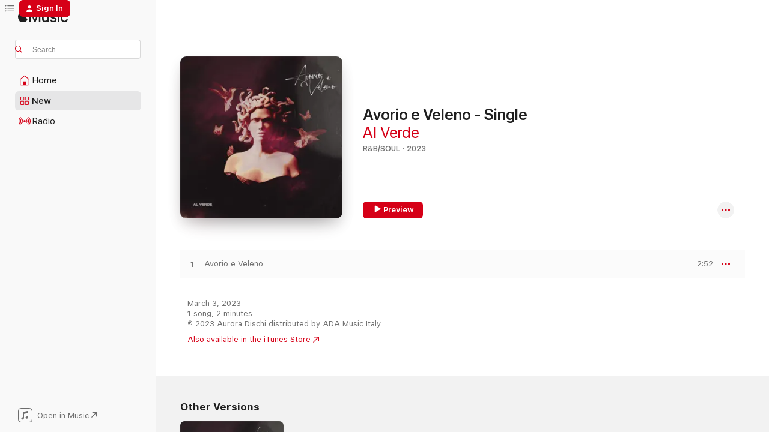

--- FILE ---
content_type: text/html
request_url: https://music.apple.com/us/album/avorio-e-veleno-single/1672588366?at=1l3vpUI&ct=LFV_cd3794c7a72d4efa493e000d637edfa1&itsct=catchall_p3&itscg=30440&ls=1
body_size: 19389
content:
<!DOCTYPE html>
<html dir="ltr" lang="en-US">
    <head>
        <!-- prettier-ignore -->
        <meta charset="utf-8">
        <!-- prettier-ignore -->
        <meta http-equiv="X-UA-Compatible" content="IE=edge">
        <!-- prettier-ignore -->
        <meta
            name="viewport"
            content="width=device-width,initial-scale=1,interactive-widget=resizes-content"
        >
        <!-- prettier-ignore -->
        <meta name="applicable-device" content="pc,mobile">
        <!-- prettier-ignore -->
        <meta name="referrer" content="strict-origin">
        <!-- prettier-ignore -->
        <link
            rel="apple-touch-icon"
            sizes="180x180"
            href="/assets/favicon/favicon-180.png"
        >
        <!-- prettier-ignore -->
        <link
            rel="icon"
            type="image/png"
            sizes="32x32"
            href="/assets/favicon/favicon-32.png"
        >
        <!-- prettier-ignore -->
        <link
            rel="icon"
            type="image/png"
            sizes="16x16"
            href="/assets/favicon/favicon-16.png"
        >
        <!-- prettier-ignore -->
        <link
            rel="mask-icon"
            href="/assets/favicon/favicon.svg"
            color="#fa233b"
        >
        <!-- prettier-ignore -->
        <link rel="manifest" href="/manifest.json">

        <title>‎Avorio e Veleno - Single - Album by Al Verde - Apple Music</title><!-- HEAD_svelte-1cypuwr_START --><link rel="preconnect" href="//www.apple.com/wss/fonts" crossorigin="anonymous"><link rel="stylesheet" href="//www.apple.com/wss/fonts?families=SF+Pro,v4%7CSF+Pro+Icons,v1&amp;display=swap" type="text/css" referrerpolicy="strict-origin-when-cross-origin"><!-- HEAD_svelte-1cypuwr_END --><!-- HEAD_svelte-eg3hvx_START -->    <meta name="description" content="Listen to Avorio e Veleno - Single by Al Verde on Apple Music. 2023. 1 Song. Duration: 2 minutes."> <meta name="keywords" content="listen, Avorio e Veleno - Single, Al Verde, music, singles, songs, R&amp;B/Soul, streaming music, apple music"> <link rel="canonical" href="https://music.apple.com/us/album/avorio-e-veleno-single/1672588366">   <link rel="alternate" type="application/json+oembed" href="https://music.apple.com/api/oembed?url=https%3A%2F%2Fmusic.apple.com%2Fus%2Falbum%2Favorio-e-veleno-single%2F1672588366" title="Avorio e Veleno - Single by Al Verde on Apple Music">  <meta name="al:ios:app_store_id" content="1108187390"> <meta name="al:ios:app_name" content="Apple Music"> <meta name="apple:content_id" content="1672588366"> <meta name="apple:title" content="Avorio e Veleno - Single"> <meta name="apple:description" content="Listen to Avorio e Veleno - Single by Al Verde on Apple Music. 2023. 1 Song. Duration: 2 minutes.">   <meta property="og:title" content="Avorio e Veleno - Single by Al Verde on Apple Music"> <meta property="og:description" content="Album · 2023 · 1 Song"> <meta property="og:site_name" content="Apple Music - Web Player"> <meta property="og:url" content="https://music.apple.com/us/album/avorio-e-veleno-single/1672588366"> <meta property="og:image" content="https://is1-ssl.mzstatic.com/image/thumb/Music126/v4/2b/8a/54/2b8a5483-000c-13f7-7d43-0ee52e132696/197338889565.jpg/1200x630bf-60.jpg"> <meta property="og:image:secure_url" content="https://is1-ssl.mzstatic.com/image/thumb/Music126/v4/2b/8a/54/2b8a5483-000c-13f7-7d43-0ee52e132696/197338889565.jpg/1200x630bf-60.jpg"> <meta property="og:image:alt" content="Avorio e Veleno - Single by Al Verde on Apple Music"> <meta property="og:image:width" content="1200"> <meta property="og:image:height" content="630"> <meta property="og:image:type" content="image/jpg"> <meta property="og:type" content="music.album"> <meta property="og:locale" content="en_US">  <meta property="music:song_count" content="1"> <meta property="music:song" content="https://music.apple.com/us/song/avorio-e-veleno/1672588519"> <meta property="music:song:preview_url:secure_url" content="https://music.apple.com/us/song/avorio-e-veleno/1672588519"> <meta property="music:song:disc" content="1"> <meta property="music:song:duration" content="PT2M52S"> <meta property="music:song:track" content="1">   <meta property="music:musician" content="https://music.apple.com/us/artist/al-verde/1448703447"> <meta property="music:release_date" content="2023-03-03T00:00:00.000Z">   <meta name="twitter:title" content="Avorio e Veleno - Single by Al Verde on Apple Music"> <meta name="twitter:description" content="Album · 2023 · 1 Song"> <meta name="twitter:site" content="@AppleMusic"> <meta name="twitter:image" content="https://is1-ssl.mzstatic.com/image/thumb/Music126/v4/2b/8a/54/2b8a5483-000c-13f7-7d43-0ee52e132696/197338889565.jpg/600x600bf-60.jpg"> <meta name="twitter:image:alt" content="Avorio e Veleno - Single by Al Verde on Apple Music"> <meta name="twitter:card" content="summary">       <!-- HTML_TAG_START -->
                <script id=schema:music-album type="application/ld+json">
                    {"@context":"http://schema.org","@type":"MusicAlbum","name":"Avorio e Veleno - Single","description":"Listen to Avorio e Veleno - Single by Al Verde on Apple Music. 2023. 1 Song. Duration: 2 minutes.","citation":[{"@type":"MusicAlbum","image":"https://is1-ssl.mzstatic.com/image/thumb/Music113/v4/c1/ec/68/c1ec68f6-7583-f218-e6bd-c32aaac0cc4b/cover.jpg/1200x630bb.jpg","url":"https://music.apple.com/us/album/a-mano-disarmata-colonna-sonora-originale-del-film-single/1481848407","name":"A mano disarmata (Colonna Sonora originale del Film) - Single"},{"@type":"MusicAlbum","image":"https://is1-ssl.mzstatic.com/image/thumb/Music221/v4/54/b1/7d/54b17de2-b5f9-bf82-2f62-d84330b353b1/8053307094182.jpg/1200x630bb.jpg","url":"https://music.apple.com/us/album/el-matt-dal-film-zamora-single/1738667922","name":"El Matt (dal film “Zamora”) - Single"},{"@type":"MusicAlbum","image":"https://is1-ssl.mzstatic.com/image/thumb/Music122/v4/fd/eb/c7/fdebc7a2-42ae-5870-2141-96d3602ab7e4/196925628990.jpg/1200x630bb.jpg","url":"https://music.apple.com/us/album/il-colibr%C3%AC-original-motion-picture-soundtrack-single/1643175677","name":"Il Colibrì (Original Motion Picture Soundtrack) - Single"}],"tracks":[{"@type":"MusicRecording","name":"Avorio e Veleno","duration":"PT2M52S","url":"https://music.apple.com/us/song/avorio-e-veleno/1672588519","offers":{"@type":"Offer","category":"free","price":0},"audio":{"@type":"AudioObject","potentialAction":{"@type":"ListenAction","expectsAcceptanceOf":{"@type":"Offer","category":"free"},"target":{"@type":"EntryPoint","actionPlatform":"https://music.apple.com/us/song/avorio-e-veleno/1672588519"}},"name":"Avorio e Veleno","contentUrl":"https://audio-ssl.itunes.apple.com/itunes-assets/AudioPreview126/v4/30/02/bb/3002bb26-dc4c-3a01-265e-7a49ca540f26/mzaf_11311544401014577763.plus.aac.ep.m4a","duration":"PT2M52S","uploadDate":"2023-03-03","thumbnailUrl":"https://is1-ssl.mzstatic.com/image/thumb/Music126/v4/2b/8a/54/2b8a5483-000c-13f7-7d43-0ee52e132696/197338889565.jpg/1200x630bb.jpg"}}],"workExample":[{"@type":"MusicAlbum","image":"https://is1-ssl.mzstatic.com/image/thumb/Music123/v4/c4/d9/a3/c4d9a37d-abfc-9f59-9c9e-9402725fda6a/artwork.jpg/1200x630bb.jpg","url":"https://music.apple.com/us/album/verano-single/1469931629","name":"Verano - Single"},{"@type":"MusicAlbum","image":"https://is1-ssl.mzstatic.com/image/thumb/Music211/v4/aa/94/43/aa944390-714d-e95f-851f-1445e959c71c/198704293573_Cover.jpg/1200x630bb.jpg","url":"https://music.apple.com/us/album/olio-single/1785676878","name":"Olio - Single"},{"@type":"MusicAlbum","image":"https://is1-ssl.mzstatic.com/image/thumb/Music221/v4/62/0e/53/620e53d1-ead0-7aab-7be5-094741c1c2f9/5034644224725.jpg/1200x630bb.jpg","url":"https://music.apple.com/us/album/omonimia-feat-al-verde-single/1776685654","name":"Omonimia (feat. Al Verde) - Single"},{"@type":"MusicAlbum","image":"https://is1-ssl.mzstatic.com/image/thumb/Music116/v4/94/19/7f/94197f79-ec90-6808-0e2e-444ec03595d7/24UMGIM00345.rgb.jpg/1200x630bb.jpg","url":"https://music.apple.com/us/album/bon-ton-single/1724061348","name":"BON TON - Single"},{"@type":"MusicAlbum","image":"https://is1-ssl.mzstatic.com/image/thumb/Music112/v4/d0/f8/0b/d0f80b18-ac95-d761-09a9-7d798285c923/190296063763.jpg/1200x630bb.jpg","url":"https://music.apple.com/us/album/falso-single/1645865367","name":"Falso - Single"},{"@type":"MusicAlbum","image":"https://is1-ssl.mzstatic.com/image/thumb/Music112/v4/7f/38/fa/7f38fa9d-b939-6a4b-dee9-d74db82f95cd/197338960165.jpg/1200x630bb.jpg","url":"https://music.apple.com/us/album/numeri-primi-single/1660166313","name":"numeri primi - Single"},{"@type":"MusicAlbum","image":"https://is1-ssl.mzstatic.com/image/thumb/Music126/v4/c1/bb/5e/c1bb5ef3-c757-8be0-2b1a-1dbe4a7a1e59/23UMGIM60708.rgb.jpg/1200x630bb.jpg","url":"https://music.apple.com/us/album/sync/1689702209","name":"Sync"},{"@type":"MusicAlbum","image":"https://is1-ssl.mzstatic.com/image/thumb/Music112/v4/c4/ef/30/c4ef30c1-d07b-76f2-601f-d91b071e9084/8057158168962.png/1200x630bb.jpg","url":"https://music.apple.com/us/album/tettone-single/1659715652","name":"Tettone - Single"},{"@type":"MusicAlbum","image":"https://is1-ssl.mzstatic.com/image/thumb/Music112/v4/4f/0e/e3/4f0ee334-48f8-52b8-b8a1-91ba5ffa2534/8057158160799.png/1200x630bb.jpg","url":"https://music.apple.com/us/album/candeline-single/1659769892","name":"Candeline - Single"},{"@type":"MusicAlbum","image":"https://is1-ssl.mzstatic.com/image/thumb/Music126/v4/ad/3d/e3/ad3de322-eb8e-01e3-7580-5eb5868f678b/23UMGIM77431.rgb.jpg/1200x630bb.jpg","url":"https://music.apple.com/us/album/stand-by-single/1695803608","name":"STAND-BY - Single"},{"@type":"MusicAlbum","image":"https://is1-ssl.mzstatic.com/image/thumb/Music112/v4/f2/cd/f8/f2cdf877-e7e6-b1db-1969-85288c254470/24UMGIM27218.rgb.jpg/1200x630bb.jpg","url":"https://music.apple.com/us/album/avorio-e-veleno-le-indagini-di-lolita-lobosco-3-soundtrack/1735340000","name":"Avorio e Veleno (Le Indagini Di Lolita Lobosco 3 Soundtrack) - Single"},{"@type":"MusicAlbum","image":"https://is1-ssl.mzstatic.com/image/thumb/Music123/v4/91/09/28/91092888-b262-c0eb-7999-6a376fc0260b/artwork.jpg/1200x630bb.jpg","url":"https://music.apple.com/us/album/clodia-single/1459108777","name":"Clodia - Single"},{"@type":"MusicAlbum","image":"https://is1-ssl.mzstatic.com/image/thumb/Music113/v4/60/ae/a3/60aea3e4-e323-eb97-6c18-1fb670051ed0/artwork.jpg/1200x630bb.jpg","url":"https://music.apple.com/us/album/siena-feat-al-verde-single/1493975567","name":"Siena (feat. Al Verde) - Single"},{"@type":"MusicAlbum","image":"https://is1-ssl.mzstatic.com/image/thumb/Music126/v4/98/e9/b5/98e9b5d3-eb1d-83be-0929-dbec2d053abd/8057715999466.png/1200x630bb.jpg","url":"https://music.apple.com/us/album/respirare-single/1695900048","name":"Respirare - Single"},{"@type":"MusicAlbum","image":"https://is1-ssl.mzstatic.com/image/thumb/Music115/v4/63/17/58/63175847-d82f-861d-3305-b353af2f0fbd/cover.jpg/1200x630bb.jpg","url":"https://music.apple.com/us/album/q-low-single/1571777318","name":"Q-low - Single"},{"@type":"MusicRecording","name":"Avorio e Veleno","duration":"PT2M52S","url":"https://music.apple.com/us/song/avorio-e-veleno/1672588519","offers":{"@type":"Offer","category":"free","price":0},"audio":{"@type":"AudioObject","potentialAction":{"@type":"ListenAction","expectsAcceptanceOf":{"@type":"Offer","category":"free"},"target":{"@type":"EntryPoint","actionPlatform":"https://music.apple.com/us/song/avorio-e-veleno/1672588519"}},"name":"Avorio e Veleno","contentUrl":"https://audio-ssl.itunes.apple.com/itunes-assets/AudioPreview126/v4/30/02/bb/3002bb26-dc4c-3a01-265e-7a49ca540f26/mzaf_11311544401014577763.plus.aac.ep.m4a","duration":"PT2M52S","uploadDate":"2023-03-03","thumbnailUrl":"https://is1-ssl.mzstatic.com/image/thumb/Music126/v4/2b/8a/54/2b8a5483-000c-13f7-7d43-0ee52e132696/197338889565.jpg/1200x630bb.jpg"}}],"url":"https://music.apple.com/us/album/avorio-e-veleno-single/1672588366","image":"https://is1-ssl.mzstatic.com/image/thumb/Music126/v4/2b/8a/54/2b8a5483-000c-13f7-7d43-0ee52e132696/197338889565.jpg/1200x630bb.jpg","potentialAction":{"@type":"ListenAction","expectsAcceptanceOf":{"@type":"Offer","category":"free"},"target":{"@type":"EntryPoint","actionPlatform":"https://music.apple.com/us/album/avorio-e-veleno-single/1672588366"}},"genre":["R&B/Soul","Music","Pop"],"datePublished":"2023-03-03","byArtist":[{"@type":"MusicGroup","url":"https://music.apple.com/us/artist/al-verde/1448703447","name":"Al Verde"}]}
                </script>
                <!-- HTML_TAG_END -->    <!-- HEAD_svelte-eg3hvx_END -->
      <script type="module" crossorigin src="/assets/index~8a6f659a1b.js"></script>
      <link rel="stylesheet" href="/assets/index~99bed3cf08.css">
      <script type="module">import.meta.url;import("_").catch(()=>1);async function* g(){};window.__vite_is_modern_browser=true;</script>
      <script type="module">!function(){if(window.__vite_is_modern_browser)return;console.warn("vite: loading legacy chunks, syntax error above and the same error below should be ignored");var e=document.getElementById("vite-legacy-polyfill"),n=document.createElement("script");n.src=e.src,n.onload=function(){System.import(document.getElementById('vite-legacy-entry').getAttribute('data-src'))},document.body.appendChild(n)}();</script>
    </head>
    <body>
        <script src="/assets/focus-visible/focus-visible.min.js"></script>
        
        <script
            async
            src="/includes/js-cdn/musickit/v3/amp/musickit.js"
        ></script>
        <script
            type="module"
            async
            src="/includes/js-cdn/musickit/v3/components/musickit-components/musickit-components.esm.js"
        ></script>
        <script
            nomodule
            async
            src="/includes/js-cdn/musickit/v3/components/musickit-components/musickit-components.js"
        ></script>
        <svg style="display: none" xmlns="http://www.w3.org/2000/svg">
            <symbol id="play-circle-fill" viewBox="0 0 60 60">
                <path
                    class="icon-circle-fill__circle"
                    fill="var(--iconCircleFillBG, transparent)"
                    d="M30 60c16.411 0 30-13.617 30-30C60 13.588 46.382 0 29.971 0 13.588 0 .001 13.588.001 30c0 16.383 13.617 30 30 30Z"
                />
                <path
                    fill="var(--iconFillArrow, var(--keyColor, black))"
                    d="M24.411 41.853c-1.41.853-3.028.177-3.028-1.294V19.47c0-1.44 1.735-2.058 3.028-1.294l17.265 10.235a1.89 1.89 0 0 1 0 3.265L24.411 41.853Z"
                />
            </symbol>
        </svg>
        <div class="body-container">
              <div class="app-container svelte-t3vj1e" data-testid="app-container">   <div class="header svelte-rjjbqs" data-testid="header"><nav data-testid="navigation" class="navigation svelte-13li0vp"><div class="navigation__header svelte-13li0vp"><div data-testid="logo" class="logo svelte-1o7dz8w"> <a aria-label="Apple Music" role="img" href="https://music.apple.com/us/home" class="svelte-1o7dz8w"><svg height="20" viewBox="0 0 83 20" width="83" xmlns="http://www.w3.org/2000/svg" class="logo" aria-hidden="true"><path d="M34.752 19.746V6.243h-.088l-5.433 13.503h-2.074L21.711 6.243h-.087v13.503h-2.548V1.399h3.235l5.833 14.621h.1l5.82-14.62h3.248v18.347h-2.56zm16.649 0h-2.586v-2.263h-.062c-.725 1.602-2.061 2.504-4.072 2.504-2.86 0-4.61-1.894-4.61-4.958V6.37h2.698v8.125c0 2.034.95 3.127 2.81 3.127 1.95 0 3.124-1.373 3.124-3.458V6.37H51.4v13.376zm7.394-13.618c3.06 0 5.046 1.73 5.134 4.196h-2.536c-.15-1.296-1.087-2.11-2.598-2.11-1.462 0-2.436.724-2.436 1.793 0 .839.6 1.41 2.023 1.741l2.136.496c2.686.636 3.71 1.704 3.71 3.636 0 2.442-2.236 4.12-5.333 4.12-3.285 0-5.26-1.64-5.509-4.183h2.673c.25 1.398 1.187 2.085 2.836 2.085 1.623 0 2.623-.687 2.623-1.78 0-.865-.487-1.373-1.924-1.704l-2.136-.508c-2.498-.585-3.735-1.806-3.735-3.75 0-2.391 2.049-4.032 5.072-4.032zM66.1 2.836c0-.878.7-1.577 1.561-1.577.862 0 1.55.7 1.55 1.577 0 .864-.688 1.576-1.55 1.576a1.573 1.573 0 0 1-1.56-1.576zm.212 3.534h2.698v13.376h-2.698zm14.089 4.603c-.275-1.424-1.324-2.556-3.085-2.556-2.086 0-3.46 1.767-3.46 4.64 0 2.938 1.386 4.642 3.485 4.642 1.66 0 2.748-.928 3.06-2.48H83C82.713 18.067 80.477 20 77.317 20c-3.76 0-6.208-2.62-6.208-6.942 0-4.247 2.448-6.93 6.183-6.93 3.385 0 5.446 2.213 5.683 4.845h-2.573zM10.824 3.189c-.698.834-1.805 1.496-2.913 1.398-.145-1.128.41-2.33 1.036-3.065C9.644.662 10.848.05 11.835 0c.121 1.178-.336 2.33-1.01 3.19zm.999 1.619c.624.049 2.425.244 3.578 1.98-.096.074-2.137 1.272-2.113 3.79.024 3.01 2.593 4.012 2.617 4.037-.024.074-.407 1.419-1.344 2.812-.817 1.224-1.657 2.422-3.002 2.447-1.297.024-1.73-.783-3.218-.783-1.489 0-1.97.758-3.194.807-1.297.048-2.28-1.297-3.097-2.52C.368 14.908-.904 10.408.825 7.375c.84-1.516 2.377-2.47 4.034-2.495 1.273-.023 2.45.857 3.218.857.769 0 2.137-1.027 3.746-.93z"></path></svg></a>   </div> <div class="search-input-wrapper svelte-nrtdem" data-testid="search-input"><div data-testid="amp-search-input" aria-controls="search-suggestions" aria-expanded="false" aria-haspopup="listbox" aria-owns="search-suggestions" class="search-input-container svelte-rg26q6" tabindex="-1" role=""><div class="flex-container svelte-rg26q6"><form id="search-input-form" class="svelte-rg26q6"><svg height="16" width="16" viewBox="0 0 16 16" class="search-svg" aria-hidden="true"><path d="M11.87 10.835c.018.015.035.03.051.047l3.864 3.863a.735.735 0 1 1-1.04 1.04l-3.863-3.864a.744.744 0 0 1-.047-.051 6.667 6.667 0 1 1 1.035-1.035zM6.667 12a5.333 5.333 0 1 0 0-10.667 5.333 5.333 0 0 0 0 10.667z"></path></svg> <input aria-autocomplete="list" aria-multiline="false" aria-controls="search-suggestions" aria-label="Search" placeholder="Search" spellcheck="false" autocomplete="off" autocorrect="off" autocapitalize="off" type="text" inputmode="search" class="search-input__text-field svelte-rg26q6" data-testid="search-input__text-field"></form> </div> <div data-testid="search-scope-bar"></div>   </div> </div></div> <div data-testid="navigation-content" class="navigation__content svelte-13li0vp" id="navigation" aria-hidden="false"><div class="navigation__scrollable-container svelte-13li0vp"><div data-testid="navigation-items-primary" class="navigation-items navigation-items--primary svelte-ng61m8"> <ul class="navigation-items__list svelte-ng61m8">  <li class="navigation-item navigation-item__home svelte-1a5yt87" aria-selected="false" data-testid="navigation-item"> <a href="https://music.apple.com/us/home" class="navigation-item__link svelte-1a5yt87" role="button" data-testid="home" aria-pressed="false"><div class="navigation-item__content svelte-zhx7t9"> <span class="navigation-item__icon svelte-zhx7t9"> <svg width="24" height="24" viewBox="0 0 24 24" xmlns="http://www.w3.org/2000/svg" aria-hidden="true"><path d="M5.93 20.16a1.94 1.94 0 0 1-1.43-.502c-.334-.335-.502-.794-.502-1.393v-7.142c0-.362.062-.688.177-.953.123-.264.326-.529.6-.75l6.145-5.157c.176-.141.344-.247.52-.318.176-.07.362-.105.564-.105.194 0 .388.035.565.105.176.07.352.177.52.318l6.146 5.158c.273.23.467.476.59.75.124.264.177.59.177.96v7.134c0 .59-.159 1.058-.503 1.393-.335.335-.811.503-1.428.503H5.929Zm12.14-1.172c.221 0 .406-.07.547-.212a.688.688 0 0 0 .22-.511v-7.142c0-.177-.026-.344-.087-.459a.97.97 0 0 0-.265-.353l-6.154-5.149a.756.756 0 0 0-.177-.115.37.37 0 0 0-.15-.035.37.37 0 0 0-.158.035l-.177.115-6.145 5.15a.982.982 0 0 0-.274.352 1.13 1.13 0 0 0-.088.468v7.133c0 .203.08.379.23.511a.744.744 0 0 0 .546.212h12.133Zm-8.323-4.7c0-.176.062-.326.177-.432a.6.6 0 0 1 .423-.159h3.315c.176 0 .326.053.432.16s.159.255.159.431v4.973H9.756v-4.973Z"></path></svg> </span> <span class="navigation-item__label svelte-zhx7t9"> Home </span> </div></a>  </li>  <li class="navigation-item navigation-item__new svelte-1a5yt87" aria-selected="false" data-testid="navigation-item"> <a href="https://music.apple.com/us/new" class="navigation-item__link svelte-1a5yt87" role="button" data-testid="new" aria-pressed="false"><div class="navigation-item__content svelte-zhx7t9"> <span class="navigation-item__icon svelte-zhx7t9"> <svg height="24" viewBox="0 0 24 24" width="24" aria-hidden="true"><path d="M9.92 11.354c.966 0 1.453-.487 1.453-1.49v-3.4c0-1.004-.487-1.483-1.453-1.483H6.452C5.487 4.981 5 5.46 5 6.464v3.4c0 1.003.487 1.49 1.452 1.49zm7.628 0c.965 0 1.452-.487 1.452-1.49v-3.4c0-1.004-.487-1.483-1.452-1.483h-3.46c-.974 0-1.46.479-1.46 1.483v3.4c0 1.003.486 1.49 1.46 1.49zm-7.65-1.073h-3.43c-.266 0-.396-.137-.396-.418v-3.4c0-.273.13-.41.396-.41h3.43c.265 0 .402.137.402.41v3.4c0 .281-.137.418-.403.418zm7.634 0h-3.43c-.273 0-.402-.137-.402-.418v-3.4c0-.273.129-.41.403-.41h3.43c.265 0 .395.137.395.41v3.4c0 .281-.13.418-.396.418zm-7.612 8.7c.966 0 1.453-.48 1.453-1.483v-3.407c0-.996-.487-1.483-1.453-1.483H6.452c-.965 0-1.452.487-1.452 1.483v3.407c0 1.004.487 1.483 1.452 1.483zm7.628 0c.965 0 1.452-.48 1.452-1.483v-3.407c0-.996-.487-1.483-1.452-1.483h-3.46c-.974 0-1.46.487-1.46 1.483v3.407c0 1.004.486 1.483 1.46 1.483zm-7.65-1.072h-3.43c-.266 0-.396-.137-.396-.41v-3.4c0-.282.13-.418.396-.418h3.43c.265 0 .402.136.402.418v3.4c0 .273-.137.41-.403.41zm7.634 0h-3.43c-.273 0-.402-.137-.402-.41v-3.4c0-.282.129-.418.403-.418h3.43c.265 0 .395.136.395.418v3.4c0 .273-.13.41-.396.41z" fill-opacity=".95"></path></svg> </span> <span class="navigation-item__label svelte-zhx7t9"> New </span> </div></a>  </li>  <li class="navigation-item navigation-item__radio svelte-1a5yt87" aria-selected="false" data-testid="navigation-item"> <a href="https://music.apple.com/us/radio" class="navigation-item__link svelte-1a5yt87" role="button" data-testid="radio" aria-pressed="false"><div class="navigation-item__content svelte-zhx7t9"> <span class="navigation-item__icon svelte-zhx7t9"> <svg width="24" height="24" viewBox="0 0 24 24" xmlns="http://www.w3.org/2000/svg" aria-hidden="true"><path d="M19.359 18.57C21.033 16.818 22 14.461 22 11.89s-.967-4.93-2.641-6.68c-.276-.292-.653-.26-.868-.023-.222.246-.176.591.085.868 1.466 1.535 2.272 3.593 2.272 5.835 0 2.241-.806 4.3-2.272 5.835-.261.268-.307.621-.085.86.215.245.592.276.868-.016zm-13.85.014c.222-.238.176-.59-.085-.86-1.474-1.535-2.272-3.593-2.272-5.834 0-2.242.798-4.3 2.272-5.835.261-.277.307-.622.085-.868-.215-.238-.592-.269-.868.023C2.967 6.96 2 9.318 2 11.89s.967 4.929 2.641 6.68c.276.29.653.26.868.014zm1.957-1.873c.223-.253.162-.583-.1-.867-.951-1.068-1.473-2.45-1.473-3.954 0-1.505.522-2.887 1.474-3.954.26-.284.322-.614.1-.876-.23-.26-.622-.26-.891.039-1.175 1.274-1.827 2.963-1.827 4.79 0 1.82.652 3.517 1.827 4.784.269.3.66.307.89.038zm9.958-.038c1.175-1.267 1.827-2.964 1.827-4.783 0-1.828-.652-3.517-1.827-4.791-.269-.3-.66-.3-.89-.039-.23.262-.162.592.092.876.96 1.067 1.481 2.449 1.481 3.954 0 1.504-.522 2.886-1.481 3.954-.254.284-.323.614-.092.867.23.269.621.261.89-.038zm-8.061-1.966c.23-.26.13-.568-.092-.883-.415-.522-.63-1.197-.63-1.934 0-.737.215-1.413.63-1.943.222-.307.322-.614.092-.875s-.653-.261-.906.054a4.385 4.385 0 0 0-.968 2.764 4.38 4.38 0 0 0 .968 2.756c.253.322.675.322.906.061zm6.18-.061a4.38 4.38 0 0 0 .968-2.756 4.385 4.385 0 0 0-.968-2.764c-.253-.315-.675-.315-.906-.054-.23.261-.138.568.092.875.415.53.63 1.206.63 1.943 0 .737-.215 1.412-.63 1.934-.23.315-.322.622-.092.883s.653.261.906-.061zm-3.547-.967c.96 0 1.789-.814 1.789-1.797s-.83-1.789-1.789-1.789c-.96 0-1.781.806-1.781 1.789 0 .983.821 1.797 1.781 1.797z"></path></svg> </span> <span class="navigation-item__label svelte-zhx7t9"> Radio </span> </div></a>  </li>  <li class="navigation-item navigation-item__search svelte-1a5yt87" aria-selected="false" data-testid="navigation-item"> <a href="https://music.apple.com/us/search" class="navigation-item__link svelte-1a5yt87" role="button" data-testid="search" aria-pressed="false"><div class="navigation-item__content svelte-zhx7t9"> <span class="navigation-item__icon svelte-zhx7t9"> <svg height="24" viewBox="0 0 24 24" width="24" aria-hidden="true"><path d="M17.979 18.553c.476 0 .813-.366.813-.835a.807.807 0 0 0-.235-.586l-3.45-3.457a5.61 5.61 0 0 0 1.158-3.413c0-3.098-2.535-5.633-5.633-5.633C7.542 4.63 5 7.156 5 10.262c0 3.098 2.534 5.632 5.632 5.632a5.614 5.614 0 0 0 3.274-1.055l3.472 3.472a.835.835 0 0 0 .6.242zm-7.347-3.875c-2.417 0-4.416-2-4.416-4.416 0-2.417 2-4.417 4.416-4.417 2.417 0 4.417 2 4.417 4.417s-2 4.416-4.417 4.416z" fill-opacity=".95"></path></svg> </span> <span class="navigation-item__label svelte-zhx7t9"> Search </span> </div></a>  </li></ul> </div>   </div> <div class="navigation__native-cta"><div slot="native-cta"><div data-testid="native-cta" class="native-cta svelte-6xh86f  native-cta--authenticated"><button class="native-cta__button svelte-6xh86f" data-testid="native-cta-button"><span class="native-cta__app-icon svelte-6xh86f"><svg width="24" height="24" xmlns="http://www.w3.org/2000/svg" xml:space="preserve" style="fill-rule:evenodd;clip-rule:evenodd;stroke-linejoin:round;stroke-miterlimit:2" viewBox="0 0 24 24" slot="app-icon" aria-hidden="true"><path d="M22.567 1.496C21.448.393 19.956.045 17.293.045H6.566c-2.508 0-4.028.376-5.12 1.465C.344 2.601 0 4.09 0 6.611v10.727c0 2.695.33 4.18 1.432 5.257 1.106 1.103 2.595 1.45 5.275 1.45h10.586c2.663 0 4.169-.347 5.274-1.45C23.656 21.504 24 20.033 24 17.338V6.752c0-2.694-.344-4.179-1.433-5.256Zm.411 4.9v11.299c0 1.898-.338 3.286-1.188 4.137-.851.864-2.256 1.191-4.141 1.191H6.35c-1.884 0-3.303-.341-4.154-1.191-.85-.851-1.174-2.239-1.174-4.137V6.54c0-2.014.324-3.445 1.16-4.295.851-.864 2.312-1.177 4.313-1.177h11.154c1.885 0 3.29.341 4.141 1.191.864.85 1.188 2.239 1.188 4.137Z" style="fill-rule:nonzero"></path><path d="M7.413 19.255c.987 0 2.48-.728 2.48-2.672v-6.385c0-.35.063-.428.378-.494l5.298-1.095c.351-.067.534.025.534.333l.035 4.286c0 .337-.182.586-.53.652l-1.014.228c-1.361.3-2.007.923-2.007 1.937 0 1.017.79 1.748 1.926 1.748.986 0 2.444-.679 2.444-2.64V5.654c0-.636-.279-.821-1.016-.66L9.646 6.298c-.448.091-.674.329-.674.699l.035 7.697c0 .336-.148.546-.446.613l-1.067.21c-1.329.266-1.986.93-1.986 1.993 0 1.017.786 1.745 1.905 1.745Z" style="fill-rule:nonzero"></path></svg></span> <span class="native-cta__label svelte-6xh86f">Open in Music</span> <span class="native-cta__arrow svelte-6xh86f"><svg height="16" width="16" viewBox="0 0 16 16" class="native-cta-action" aria-hidden="true"><path d="M1.559 16 13.795 3.764v8.962H16V0H3.274v2.205h8.962L0 14.441 1.559 16z"></path></svg></span></button> </div>  </div></div></div> </nav> </div>  <div class="player-bar player-bar__floating-player svelte-1rr9v04" data-testid="player-bar" aria-label="Music controls" aria-hidden="false">   </div>   <div id="scrollable-page" class="scrollable-page svelte-mt0bfj" data-main-content data-testid="main-section" aria-hidden="false"><main data-testid="main" class="svelte-bzjlhs"><div class="content-container svelte-bzjlhs" data-testid="content-container"><div class="search-input-wrapper svelte-nrtdem" data-testid="search-input"><div data-testid="amp-search-input" aria-controls="search-suggestions" aria-expanded="false" aria-haspopup="listbox" aria-owns="search-suggestions" class="search-input-container svelte-rg26q6" tabindex="-1" role=""><div class="flex-container svelte-rg26q6"><form id="search-input-form" class="svelte-rg26q6"><svg height="16" width="16" viewBox="0 0 16 16" class="search-svg" aria-hidden="true"><path d="M11.87 10.835c.018.015.035.03.051.047l3.864 3.863a.735.735 0 1 1-1.04 1.04l-3.863-3.864a.744.744 0 0 1-.047-.051 6.667 6.667 0 1 1 1.035-1.035zM6.667 12a5.333 5.333 0 1 0 0-10.667 5.333 5.333 0 0 0 0 10.667z"></path></svg> <input value="" aria-autocomplete="list" aria-multiline="false" aria-controls="search-suggestions" aria-label="Search" placeholder="Search" spellcheck="false" autocomplete="off" autocorrect="off" autocapitalize="off" type="text" inputmode="search" class="search-input__text-field svelte-rg26q6" data-testid="search-input__text-field"></form> </div> <div data-testid="search-scope-bar"> </div>   </div> </div>      <div class="section svelte-wa5vzl" data-testid="section-container" aria-label="Featured"> <div class="section-content svelte-wa5vzl" data-testid="section-content">  <div class="container-detail-header svelte-1uuona0 container-detail-header--no-description" data-testid="container-detail-header"><div slot="artwork"><div class="artwork__radiosity svelte-1agpw2h"> <div data-testid="artwork-component" class="artwork-component artwork-component--aspect-ratio artwork-component--orientation-square svelte-uduhys        artwork-component--has-borders" style="
            --artwork-bg-color: #291a1d;
            --aspect-ratio: 1;
            --placeholder-bg-color: #291a1d;
       ">   <picture class="svelte-uduhys"><source sizes=" (max-width:1319px) 296px,(min-width:1320px) and (max-width:1679px) 316px,316px" srcset="https://is1-ssl.mzstatic.com/image/thumb/Music126/v4/2b/8a/54/2b8a5483-000c-13f7-7d43-0ee52e132696/197338889565.jpg/296x296bb.webp 296w,https://is1-ssl.mzstatic.com/image/thumb/Music126/v4/2b/8a/54/2b8a5483-000c-13f7-7d43-0ee52e132696/197338889565.jpg/316x316bb.webp 316w,https://is1-ssl.mzstatic.com/image/thumb/Music126/v4/2b/8a/54/2b8a5483-000c-13f7-7d43-0ee52e132696/197338889565.jpg/592x592bb.webp 592w,https://is1-ssl.mzstatic.com/image/thumb/Music126/v4/2b/8a/54/2b8a5483-000c-13f7-7d43-0ee52e132696/197338889565.jpg/632x632bb.webp 632w" type="image/webp"> <source sizes=" (max-width:1319px) 296px,(min-width:1320px) and (max-width:1679px) 316px,316px" srcset="https://is1-ssl.mzstatic.com/image/thumb/Music126/v4/2b/8a/54/2b8a5483-000c-13f7-7d43-0ee52e132696/197338889565.jpg/296x296bb-60.jpg 296w,https://is1-ssl.mzstatic.com/image/thumb/Music126/v4/2b/8a/54/2b8a5483-000c-13f7-7d43-0ee52e132696/197338889565.jpg/316x316bb-60.jpg 316w,https://is1-ssl.mzstatic.com/image/thumb/Music126/v4/2b/8a/54/2b8a5483-000c-13f7-7d43-0ee52e132696/197338889565.jpg/592x592bb-60.jpg 592w,https://is1-ssl.mzstatic.com/image/thumb/Music126/v4/2b/8a/54/2b8a5483-000c-13f7-7d43-0ee52e132696/197338889565.jpg/632x632bb-60.jpg 632w" type="image/jpeg"> <img alt="" class="artwork-component__contents artwork-component__image svelte-uduhys" loading="lazy" src="/assets/artwork/1x1.gif" role="presentation" decoding="async" width="316" height="316" fetchpriority="auto" style="opacity: 1;"></picture> </div></div> <div data-testid="artwork-component" class="artwork-component artwork-component--aspect-ratio artwork-component--orientation-square svelte-uduhys        artwork-component--has-borders" style="
            --artwork-bg-color: #291a1d;
            --aspect-ratio: 1;
            --placeholder-bg-color: #291a1d;
       ">   <picture class="svelte-uduhys"><source sizes=" (max-width:1319px) 296px,(min-width:1320px) and (max-width:1679px) 316px,316px" srcset="https://is1-ssl.mzstatic.com/image/thumb/Music126/v4/2b/8a/54/2b8a5483-000c-13f7-7d43-0ee52e132696/197338889565.jpg/296x296bb.webp 296w,https://is1-ssl.mzstatic.com/image/thumb/Music126/v4/2b/8a/54/2b8a5483-000c-13f7-7d43-0ee52e132696/197338889565.jpg/316x316bb.webp 316w,https://is1-ssl.mzstatic.com/image/thumb/Music126/v4/2b/8a/54/2b8a5483-000c-13f7-7d43-0ee52e132696/197338889565.jpg/592x592bb.webp 592w,https://is1-ssl.mzstatic.com/image/thumb/Music126/v4/2b/8a/54/2b8a5483-000c-13f7-7d43-0ee52e132696/197338889565.jpg/632x632bb.webp 632w" type="image/webp"> <source sizes=" (max-width:1319px) 296px,(min-width:1320px) and (max-width:1679px) 316px,316px" srcset="https://is1-ssl.mzstatic.com/image/thumb/Music126/v4/2b/8a/54/2b8a5483-000c-13f7-7d43-0ee52e132696/197338889565.jpg/296x296bb-60.jpg 296w,https://is1-ssl.mzstatic.com/image/thumb/Music126/v4/2b/8a/54/2b8a5483-000c-13f7-7d43-0ee52e132696/197338889565.jpg/316x316bb-60.jpg 316w,https://is1-ssl.mzstatic.com/image/thumb/Music126/v4/2b/8a/54/2b8a5483-000c-13f7-7d43-0ee52e132696/197338889565.jpg/592x592bb-60.jpg 592w,https://is1-ssl.mzstatic.com/image/thumb/Music126/v4/2b/8a/54/2b8a5483-000c-13f7-7d43-0ee52e132696/197338889565.jpg/632x632bb-60.jpg 632w" type="image/jpeg"> <img alt="Avorio e Veleno - Single" class="artwork-component__contents artwork-component__image svelte-uduhys" loading="lazy" src="/assets/artwork/1x1.gif" role="presentation" decoding="async" width="316" height="316" fetchpriority="auto" style="opacity: 1;"></picture> </div></div> <div class="headings svelte-1uuona0"> <h1 class="headings__title svelte-1uuona0" data-testid="non-editable-product-title"><span dir="auto">Avorio e Veleno - Single</span> <span class="headings__badges svelte-1uuona0">   </span></h1> <div class="headings__subtitles svelte-1uuona0" data-testid="product-subtitles"> <a data-testid="click-action" class="click-action svelte-c0t0j2" href="https://music.apple.com/us/artist/al-verde/1448703447">Al Verde</a> </div> <div class="headings__tertiary-titles"> </div> <div class="headings__metadata-bottom svelte-1uuona0">R&amp;B/SOUL · 2023 </div></div>  <div class="primary-actions svelte-1uuona0"><div class="primary-actions__button primary-actions__button--play svelte-1uuona0"><div data-testid="button-action" class="button svelte-rka6wn primary"><button data-testid="click-action" class="click-action svelte-c0t0j2" aria-label="" ><span class="icon svelte-rka6wn" data-testid="play-icon"><svg height="16" viewBox="0 0 16 16" width="16"><path d="m4.4 15.14 10.386-6.096c.842-.459.794-1.64 0-2.097L4.401.85c-.87-.53-2-.12-2 .82v12.625c0 .966 1.06 1.4 2 .844z"></path></svg></span>  Preview</button> </div> </div> <div class="primary-actions__button primary-actions__button--shuffle svelte-1uuona0"> </div></div> <div class="secondary-actions svelte-1uuona0"><div class="secondary-actions svelte-1agpw2h" slot="secondary-actions">  <div class="cloud-buttons svelte-u0auos" data-testid="cloud-buttons">  <amp-contextual-menu-button config="[object Object]" class="svelte-1sn4kz"> <span aria-label="MORE" class="more-button svelte-1sn4kz more-button--platter" data-testid="more-button" slot="trigger-content"><svg width="28" height="28" viewBox="0 0 28 28" class="glyph" xmlns="http://www.w3.org/2000/svg"><circle fill="var(--iconCircleFill, transparent)" cx="14" cy="14" r="14"></circle><path fill="var(--iconEllipsisFill, white)" d="M10.105 14c0-.87-.687-1.55-1.564-1.55-.862 0-1.557.695-1.557 1.55 0 .848.695 1.55 1.557 1.55.855 0 1.564-.702 1.564-1.55zm5.437 0c0-.87-.68-1.55-1.542-1.55A1.55 1.55 0 0012.45 14c0 .848.695 1.55 1.55 1.55.848 0 1.542-.702 1.542-1.55zm5.474 0c0-.87-.687-1.55-1.557-1.55-.87 0-1.564.695-1.564 1.55 0 .848.694 1.55 1.564 1.55.848 0 1.557-.702 1.557-1.55z"></path></svg></span> </amp-contextual-menu-button></div></div></div></div> </div>   </div><div class="section svelte-wa5vzl" data-testid="section-container"> <div class="section-content svelte-wa5vzl" data-testid="section-content">  <div class="placeholder-table svelte-wa5vzl"> <div><div class="placeholder-row svelte-wa5vzl placeholder-row--even placeholder-row--album"></div></div></div> </div>   </div><div class="section svelte-wa5vzl" data-testid="section-container"> <div class="section-content svelte-wa5vzl" data-testid="section-content"> <div class="tracklist-footer svelte-1tm9k9g tracklist-footer--album" data-testid="tracklist-footer"><div class="footer-body svelte-1tm9k9g"><p class="description svelte-1tm9k9g" data-testid="tracklist-footer-description">March 3, 2023
1 song, 2 minutes
℗ 2023 Aurora Dischi distributed by ADA Music Italy</p>  <div class="tracklist-footer__native-cta-wrapper svelte-1tm9k9g"><div class="button svelte-yk984v       button--text-button" data-testid="button-base-wrapper"><button data-testid="button-base" aria-label="Also available in the iTunes Store" type="button"  class="svelte-yk984v link"> Also available in the iTunes Store <svg height="16" width="16" viewBox="0 0 16 16" class="web-to-native__action" aria-hidden="true" data-testid="cta-button-arrow-icon"><path d="M1.559 16 13.795 3.764v8.962H16V0H3.274v2.205h8.962L0 14.441 1.559 16z"></path></svg> </button> </div></div></div> <div class="tracklist-footer__friends svelte-1tm9k9g"> </div></div></div>   </div><div class="section svelte-wa5vzl      section--alternate" data-testid="section-container"> <div class="section-content svelte-wa5vzl" data-testid="section-content"> <div class="spacer-wrapper svelte-14fis98"></div></div>   </div><div class="section svelte-wa5vzl      section--alternate" data-testid="section-container" aria-label="Other Versions"> <div class="section-content svelte-wa5vzl" data-testid="section-content"><div class="header svelte-rnrb59">  <div class="header-title-wrapper svelte-rnrb59">   <h2 class="title svelte-rnrb59" data-testid="header-title"><span class="dir-wrapper" dir="auto">Other Versions</span></h2> </div>   </div>   <div class="svelte-1dd7dqt shelf"><section data-testid="shelf-component" class="shelf-grid shelf-grid--onhover svelte-12rmzef" style="
            --grid-max-content-xsmall: 144px; --grid-column-gap-xsmall: 10px; --grid-row-gap-xsmall: 24px; --grid-small: 4; --grid-column-gap-small: 20px; --grid-row-gap-small: 24px; --grid-medium: 5; --grid-column-gap-medium: 20px; --grid-row-gap-medium: 24px; --grid-large: 6; --grid-column-gap-large: 20px; --grid-row-gap-large: 24px; --grid-xlarge: 6; --grid-column-gap-xlarge: 20px; --grid-row-gap-xlarge: 24px;
            --grid-type: G;
            --grid-rows: 1;
            --standard-lockup-shadow-offset: 15px;
            
        "> <div class="shelf-grid__body svelte-12rmzef" data-testid="shelf-body">   <button disabled aria-label="Previous Page" type="button" class="shelf-grid-nav__arrow shelf-grid-nav__arrow--left svelte-1xmivhv" data-testid="shelf-button-left" style="--offset: 
                        calc(25px * -1);
                    ;"><svg viewBox="0 0 9 31" xmlns="http://www.w3.org/2000/svg"><path d="M5.275 29.46a1.61 1.61 0 0 0 1.456 1.077c1.018 0 1.772-.737 1.772-1.737 0-.526-.277-1.186-.449-1.62l-4.68-11.912L8.05 3.363c.172-.442.45-1.116.45-1.625A1.702 1.702 0 0 0 6.728.002a1.603 1.603 0 0 0-1.456 1.09L.675 12.774c-.301.775-.677 1.744-.677 2.495 0 .754.376 1.705.677 2.498L5.272 29.46Z"></path></svg></button> <ul slot="shelf-content" class="shelf-grid__list shelf-grid__list--grid-type-G shelf-grid__list--grid-rows-1 svelte-12rmzef" role="list" tabindex="-1" data-testid="shelf-item-list">   <li class="shelf-grid__list-item svelte-12rmzef" data-index="0" aria-hidden="true"><div class="svelte-12rmzef"><div class="square-lockup-wrapper" data-testid="square-lockup-wrapper">  <div class="product-lockup svelte-1tr6noh" aria-label="Avorio e Veleno (Le Indagini Di Lolita Lobosco 3 Soundtrack) - Single, 3 songs" data-testid="product-lockup"><div class="product-lockup__artwork svelte-1tr6noh has-controls" aria-hidden="false"> <div data-testid="artwork-component" class="artwork-component artwork-component--aspect-ratio artwork-component--orientation-square svelte-uduhys    artwork-component--fullwidth    artwork-component--has-borders" style="
            --artwork-bg-color: #221d1f;
            --aspect-ratio: 1;
            --placeholder-bg-color: #221d1f;
       ">   <picture class="svelte-uduhys"><source sizes=" (max-width:1319px) 296px,(min-width:1320px) and (max-width:1679px) 316px,316px" srcset="https://is1-ssl.mzstatic.com/image/thumb/Music112/v4/f2/cd/f8/f2cdf877-e7e6-b1db-1969-85288c254470/24UMGIM27218.rgb.jpg/296x296bf.webp 296w,https://is1-ssl.mzstatic.com/image/thumb/Music112/v4/f2/cd/f8/f2cdf877-e7e6-b1db-1969-85288c254470/24UMGIM27218.rgb.jpg/316x316bf.webp 316w,https://is1-ssl.mzstatic.com/image/thumb/Music112/v4/f2/cd/f8/f2cdf877-e7e6-b1db-1969-85288c254470/24UMGIM27218.rgb.jpg/592x592bf.webp 592w,https://is1-ssl.mzstatic.com/image/thumb/Music112/v4/f2/cd/f8/f2cdf877-e7e6-b1db-1969-85288c254470/24UMGIM27218.rgb.jpg/632x632bf.webp 632w" type="image/webp"> <source sizes=" (max-width:1319px) 296px,(min-width:1320px) and (max-width:1679px) 316px,316px" srcset="https://is1-ssl.mzstatic.com/image/thumb/Music112/v4/f2/cd/f8/f2cdf877-e7e6-b1db-1969-85288c254470/24UMGIM27218.rgb.jpg/296x296bf-60.jpg 296w,https://is1-ssl.mzstatic.com/image/thumb/Music112/v4/f2/cd/f8/f2cdf877-e7e6-b1db-1969-85288c254470/24UMGIM27218.rgb.jpg/316x316bf-60.jpg 316w,https://is1-ssl.mzstatic.com/image/thumb/Music112/v4/f2/cd/f8/f2cdf877-e7e6-b1db-1969-85288c254470/24UMGIM27218.rgb.jpg/592x592bf-60.jpg 592w,https://is1-ssl.mzstatic.com/image/thumb/Music112/v4/f2/cd/f8/f2cdf877-e7e6-b1db-1969-85288c254470/24UMGIM27218.rgb.jpg/632x632bf-60.jpg 632w" type="image/jpeg"> <img alt="Avorio e Veleno (Le Indagini Di Lolita Lobosco 3 Soundtrack) - Single" class="artwork-component__contents artwork-component__image svelte-uduhys" loading="lazy" src="/assets/artwork/1x1.gif" role="presentation" decoding="async" width="316" height="316" fetchpriority="auto" style="opacity: 1;"></picture> </div> <div class="square-lockup__social svelte-152pqr7" slot="artwork-metadata-overlay"></div> <div data-testid="lockup-control" class="product-lockup__controls svelte-1tr6noh"><a class="product-lockup__link svelte-1tr6noh" data-testid="product-lockup-link" aria-label="Avorio e Veleno (Le Indagini Di Lolita Lobosco 3 Soundtrack) - Single, 3 songs" href="https://music.apple.com/us/album/avorio-e-veleno-le-indagini-di-lolita-lobosco-3-soundtrack/1735340000">Avorio e Veleno (Le Indagini Di Lolita Lobosco 3 Soundtrack) - Single</a> <div data-testid="play-button" class="product-lockup__play-button svelte-1tr6noh"><button aria-label="Play Avorio e Veleno (Le Indagini Di Lolita Lobosco 3 Soundtrack) - Single" class="play-button svelte-19j07e7 play-button--platter" data-testid="play-button"><svg aria-hidden="true" class="icon play-svg" data-testid="play-icon" iconState="play"><use href="#play-circle-fill"></use></svg> </button> </div> <div data-testid="context-button" class="product-lockup__context-button svelte-1tr6noh"><div slot="context-button"><amp-contextual-menu-button config="[object Object]" class="svelte-1sn4kz"> <span aria-label="MORE" class="more-button svelte-1sn4kz more-button--platter  more-button--material" data-testid="more-button" slot="trigger-content"><svg width="28" height="28" viewBox="0 0 28 28" class="glyph" xmlns="http://www.w3.org/2000/svg"><circle fill="var(--iconCircleFill, transparent)" cx="14" cy="14" r="14"></circle><path fill="var(--iconEllipsisFill, white)" d="M10.105 14c0-.87-.687-1.55-1.564-1.55-.862 0-1.557.695-1.557 1.55 0 .848.695 1.55 1.557 1.55.855 0 1.564-.702 1.564-1.55zm5.437 0c0-.87-.68-1.55-1.542-1.55A1.55 1.55 0 0012.45 14c0 .848.695 1.55 1.55 1.55.848 0 1.542-.702 1.542-1.55zm5.474 0c0-.87-.687-1.55-1.557-1.55-.87 0-1.564.695-1.564 1.55 0 .848.694 1.55 1.564 1.55.848 0 1.557-.702 1.557-1.55z"></path></svg></span> </amp-contextual-menu-button></div></div></div></div> <div class="product-lockup__content svelte-1tr6noh"> <div class="product-lockup__content-details svelte-1tr6noh product-lockup__content-details--no-subtitle-link" dir="auto"><div class="product-lockup__title-link svelte-1tr6noh product-lockup__title-link--multiline"> <div class="multiline-clamp svelte-1a7gcr6 multiline-clamp--overflow   multiline-clamp--with-badge" style="--mc-lineClamp: var(--defaultClampOverride, 2);" role="text"> <span class="multiline-clamp__text svelte-1a7gcr6"><a href="https://music.apple.com/us/album/avorio-e-veleno-le-indagini-di-lolita-lobosco-3-soundtrack/1735340000" data-testid="product-lockup-title" class="product-lockup__title svelte-1tr6noh">Avorio e Veleno (Le Indagini Di Lolita Lobosco 3 Soundtrack) - Single</a></span><span class="multiline-clamp__badge svelte-1a7gcr6">  </span> </div> </div>  <p data-testid="product-lockup-subtitles" class="product-lockup__subtitle-links svelte-1tr6noh  product-lockup__subtitle-links--singlet"> <div class="multiline-clamp svelte-1a7gcr6 multiline-clamp--overflow" style="--mc-lineClamp: var(--defaultClampOverride, 1);" role="text"> <span class="multiline-clamp__text svelte-1a7gcr6"> <span data-testid="product-lockup-subtitle" class="product-lockup__subtitle svelte-1tr6noh">3 songs</span></span> </div></p></div></div> </div> </div> </div></li> </ul> <button aria-label="Next Page" type="button" class="shelf-grid-nav__arrow shelf-grid-nav__arrow--right svelte-1xmivhv" data-testid="shelf-button-right" style="--offset: 
                        calc(25px * -1);
                    ;"><svg viewBox="0 0 9 31" xmlns="http://www.w3.org/2000/svg"><path d="M5.275 29.46a1.61 1.61 0 0 0 1.456 1.077c1.018 0 1.772-.737 1.772-1.737 0-.526-.277-1.186-.449-1.62l-4.68-11.912L8.05 3.363c.172-.442.45-1.116.45-1.625A1.702 1.702 0 0 0 6.728.002a1.603 1.603 0 0 0-1.456 1.09L.675 12.774c-.301.775-.677 1.744-.677 2.495 0 .754.376 1.705.677 2.498L5.272 29.46Z"></path></svg></button></div> </section> </div></div>   </div><div class="section svelte-wa5vzl      section--alternate" data-testid="section-container" aria-label="More By Al Verde"> <div class="section-content svelte-wa5vzl" data-testid="section-content"><div class="header svelte-rnrb59">  <div class="header-title-wrapper svelte-rnrb59">   <h2 class="title svelte-rnrb59" data-testid="header-title"><span class="dir-wrapper" dir="auto">More By Al Verde</span></h2> </div>   </div>   <div class="svelte-1dd7dqt shelf"><section data-testid="shelf-component" class="shelf-grid shelf-grid--onhover svelte-12rmzef" style="
            --grid-max-content-xsmall: 144px; --grid-column-gap-xsmall: 10px; --grid-row-gap-xsmall: 24px; --grid-small: 4; --grid-column-gap-small: 20px; --grid-row-gap-small: 24px; --grid-medium: 5; --grid-column-gap-medium: 20px; --grid-row-gap-medium: 24px; --grid-large: 6; --grid-column-gap-large: 20px; --grid-row-gap-large: 24px; --grid-xlarge: 6; --grid-column-gap-xlarge: 20px; --grid-row-gap-xlarge: 24px;
            --grid-type: G;
            --grid-rows: 1;
            --standard-lockup-shadow-offset: 15px;
            
        "> <div class="shelf-grid__body svelte-12rmzef" data-testid="shelf-body">   <button disabled aria-label="Previous Page" type="button" class="shelf-grid-nav__arrow shelf-grid-nav__arrow--left svelte-1xmivhv" data-testid="shelf-button-left" style="--offset: 
                        calc(25px * -1);
                    ;"><svg viewBox="0 0 9 31" xmlns="http://www.w3.org/2000/svg"><path d="M5.275 29.46a1.61 1.61 0 0 0 1.456 1.077c1.018 0 1.772-.737 1.772-1.737 0-.526-.277-1.186-.449-1.62l-4.68-11.912L8.05 3.363c.172-.442.45-1.116.45-1.625A1.702 1.702 0 0 0 6.728.002a1.603 1.603 0 0 0-1.456 1.09L.675 12.774c-.301.775-.677 1.744-.677 2.495 0 .754.376 1.705.677 2.498L5.272 29.46Z"></path></svg></button> <ul slot="shelf-content" class="shelf-grid__list shelf-grid__list--grid-type-G shelf-grid__list--grid-rows-1 svelte-12rmzef" role="list" tabindex="-1" data-testid="shelf-item-list">   <li class="shelf-grid__list-item svelte-12rmzef" data-index="0" aria-hidden="true"><div class="svelte-12rmzef"><div class="square-lockup-wrapper" data-testid="square-lockup-wrapper">  <div class="product-lockup svelte-1tr6noh" aria-label="Verano - Single, 2019" data-testid="product-lockup"><div class="product-lockup__artwork svelte-1tr6noh has-controls" aria-hidden="false"> <div data-testid="artwork-component" class="artwork-component artwork-component--aspect-ratio artwork-component--orientation-square svelte-uduhys    artwork-component--fullwidth    artwork-component--has-borders" style="
            --artwork-bg-color: #798184;
            --aspect-ratio: 1;
            --placeholder-bg-color: #798184;
       ">   <picture class="svelte-uduhys"><source sizes=" (max-width:1319px) 296px,(min-width:1320px) and (max-width:1679px) 316px,316px" srcset="https://is1-ssl.mzstatic.com/image/thumb/Music123/v4/c4/d9/a3/c4d9a37d-abfc-9f59-9c9e-9402725fda6a/artwork.jpg/296x296bf.webp 296w,https://is1-ssl.mzstatic.com/image/thumb/Music123/v4/c4/d9/a3/c4d9a37d-abfc-9f59-9c9e-9402725fda6a/artwork.jpg/316x316bf.webp 316w,https://is1-ssl.mzstatic.com/image/thumb/Music123/v4/c4/d9/a3/c4d9a37d-abfc-9f59-9c9e-9402725fda6a/artwork.jpg/592x592bf.webp 592w,https://is1-ssl.mzstatic.com/image/thumb/Music123/v4/c4/d9/a3/c4d9a37d-abfc-9f59-9c9e-9402725fda6a/artwork.jpg/632x632bf.webp 632w" type="image/webp"> <source sizes=" (max-width:1319px) 296px,(min-width:1320px) and (max-width:1679px) 316px,316px" srcset="https://is1-ssl.mzstatic.com/image/thumb/Music123/v4/c4/d9/a3/c4d9a37d-abfc-9f59-9c9e-9402725fda6a/artwork.jpg/296x296bf-60.jpg 296w,https://is1-ssl.mzstatic.com/image/thumb/Music123/v4/c4/d9/a3/c4d9a37d-abfc-9f59-9c9e-9402725fda6a/artwork.jpg/316x316bf-60.jpg 316w,https://is1-ssl.mzstatic.com/image/thumb/Music123/v4/c4/d9/a3/c4d9a37d-abfc-9f59-9c9e-9402725fda6a/artwork.jpg/592x592bf-60.jpg 592w,https://is1-ssl.mzstatic.com/image/thumb/Music123/v4/c4/d9/a3/c4d9a37d-abfc-9f59-9c9e-9402725fda6a/artwork.jpg/632x632bf-60.jpg 632w" type="image/jpeg"> <img alt="Verano - Single" class="artwork-component__contents artwork-component__image svelte-uduhys" loading="lazy" src="/assets/artwork/1x1.gif" role="presentation" decoding="async" width="316" height="316" fetchpriority="auto" style="opacity: 1;"></picture> </div> <div class="square-lockup__social svelte-152pqr7" slot="artwork-metadata-overlay"></div> <div data-testid="lockup-control" class="product-lockup__controls svelte-1tr6noh"><a class="product-lockup__link svelte-1tr6noh" data-testid="product-lockup-link" aria-label="Verano - Single, 2019" href="https://music.apple.com/us/album/verano-single/1469931629">Verano - Single</a> <div data-testid="play-button" class="product-lockup__play-button svelte-1tr6noh"><button aria-label="Play Verano - Single" class="play-button svelte-19j07e7 play-button--platter" data-testid="play-button"><svg aria-hidden="true" class="icon play-svg" data-testid="play-icon" iconState="play"><use href="#play-circle-fill"></use></svg> </button> </div> <div data-testid="context-button" class="product-lockup__context-button svelte-1tr6noh"><div slot="context-button"><amp-contextual-menu-button config="[object Object]" class="svelte-1sn4kz"> <span aria-label="MORE" class="more-button svelte-1sn4kz more-button--platter  more-button--material" data-testid="more-button" slot="trigger-content"><svg width="28" height="28" viewBox="0 0 28 28" class="glyph" xmlns="http://www.w3.org/2000/svg"><circle fill="var(--iconCircleFill, transparent)" cx="14" cy="14" r="14"></circle><path fill="var(--iconEllipsisFill, white)" d="M10.105 14c0-.87-.687-1.55-1.564-1.55-.862 0-1.557.695-1.557 1.55 0 .848.695 1.55 1.557 1.55.855 0 1.564-.702 1.564-1.55zm5.437 0c0-.87-.68-1.55-1.542-1.55A1.55 1.55 0 0012.45 14c0 .848.695 1.55 1.55 1.55.848 0 1.542-.702 1.542-1.55zm5.474 0c0-.87-.687-1.55-1.557-1.55-.87 0-1.564.695-1.564 1.55 0 .848.694 1.55 1.564 1.55.848 0 1.557-.702 1.557-1.55z"></path></svg></span> </amp-contextual-menu-button></div></div></div></div> <div class="product-lockup__content svelte-1tr6noh"> <div class="product-lockup__content-details svelte-1tr6noh product-lockup__content-details--no-subtitle-link" dir="auto"><div class="product-lockup__title-link svelte-1tr6noh product-lockup__title-link--multiline"> <div class="multiline-clamp svelte-1a7gcr6 multiline-clamp--overflow   multiline-clamp--with-badge" style="--mc-lineClamp: var(--defaultClampOverride, 2);" role="text"> <span class="multiline-clamp__text svelte-1a7gcr6"><a href="https://music.apple.com/us/album/verano-single/1469931629" data-testid="product-lockup-title" class="product-lockup__title svelte-1tr6noh">Verano - Single</a></span><span class="multiline-clamp__badge svelte-1a7gcr6">  </span> </div> </div>  <p data-testid="product-lockup-subtitles" class="product-lockup__subtitle-links svelte-1tr6noh  product-lockup__subtitle-links--singlet"> <div class="multiline-clamp svelte-1a7gcr6 multiline-clamp--overflow" style="--mc-lineClamp: var(--defaultClampOverride, 1);" role="text"> <span class="multiline-clamp__text svelte-1a7gcr6"> <span data-testid="product-lockup-subtitle" class="product-lockup__subtitle svelte-1tr6noh">2019</span></span> </div></p></div></div> </div> </div> </div></li>   <li class="shelf-grid__list-item svelte-12rmzef" data-index="1" aria-hidden="true"><div class="svelte-12rmzef"><div class="square-lockup-wrapper" data-testid="square-lockup-wrapper">  <div class="product-lockup svelte-1tr6noh" aria-label="Olio - Single, 2019" data-testid="product-lockup"><div class="product-lockup__artwork svelte-1tr6noh has-controls" aria-hidden="false"> <div data-testid="artwork-component" class="artwork-component artwork-component--aspect-ratio artwork-component--orientation-square svelte-uduhys    artwork-component--fullwidth    artwork-component--has-borders" style="
            --artwork-bg-color: #1b1a1f;
            --aspect-ratio: 1;
            --placeholder-bg-color: #1b1a1f;
       ">   <picture class="svelte-uduhys"><source sizes=" (max-width:1319px) 296px,(min-width:1320px) and (max-width:1679px) 316px,316px" srcset="https://is1-ssl.mzstatic.com/image/thumb/Music211/v4/aa/94/43/aa944390-714d-e95f-851f-1445e959c71c/198704293573_Cover.jpg/296x296bf.webp 296w,https://is1-ssl.mzstatic.com/image/thumb/Music211/v4/aa/94/43/aa944390-714d-e95f-851f-1445e959c71c/198704293573_Cover.jpg/316x316bf.webp 316w,https://is1-ssl.mzstatic.com/image/thumb/Music211/v4/aa/94/43/aa944390-714d-e95f-851f-1445e959c71c/198704293573_Cover.jpg/592x592bf.webp 592w,https://is1-ssl.mzstatic.com/image/thumb/Music211/v4/aa/94/43/aa944390-714d-e95f-851f-1445e959c71c/198704293573_Cover.jpg/632x632bf.webp 632w" type="image/webp"> <source sizes=" (max-width:1319px) 296px,(min-width:1320px) and (max-width:1679px) 316px,316px" srcset="https://is1-ssl.mzstatic.com/image/thumb/Music211/v4/aa/94/43/aa944390-714d-e95f-851f-1445e959c71c/198704293573_Cover.jpg/296x296bf-60.jpg 296w,https://is1-ssl.mzstatic.com/image/thumb/Music211/v4/aa/94/43/aa944390-714d-e95f-851f-1445e959c71c/198704293573_Cover.jpg/316x316bf-60.jpg 316w,https://is1-ssl.mzstatic.com/image/thumb/Music211/v4/aa/94/43/aa944390-714d-e95f-851f-1445e959c71c/198704293573_Cover.jpg/592x592bf-60.jpg 592w,https://is1-ssl.mzstatic.com/image/thumb/Music211/v4/aa/94/43/aa944390-714d-e95f-851f-1445e959c71c/198704293573_Cover.jpg/632x632bf-60.jpg 632w" type="image/jpeg"> <img alt="Olio - Single" class="artwork-component__contents artwork-component__image svelte-uduhys" loading="lazy" src="/assets/artwork/1x1.gif" role="presentation" decoding="async" width="316" height="316" fetchpriority="auto" style="opacity: 1;"></picture> </div> <div class="square-lockup__social svelte-152pqr7" slot="artwork-metadata-overlay"></div> <div data-testid="lockup-control" class="product-lockup__controls svelte-1tr6noh"><a class="product-lockup__link svelte-1tr6noh" data-testid="product-lockup-link" aria-label="Olio - Single, 2019" href="https://music.apple.com/us/album/olio-single/1785676878">Olio - Single</a> <div data-testid="play-button" class="product-lockup__play-button svelte-1tr6noh"><button aria-label="Play Olio - Single" class="play-button svelte-19j07e7 play-button--platter" data-testid="play-button"><svg aria-hidden="true" class="icon play-svg" data-testid="play-icon" iconState="play"><use href="#play-circle-fill"></use></svg> </button> </div> <div data-testid="context-button" class="product-lockup__context-button svelte-1tr6noh"><div slot="context-button"><amp-contextual-menu-button config="[object Object]" class="svelte-1sn4kz"> <span aria-label="MORE" class="more-button svelte-1sn4kz more-button--platter  more-button--material" data-testid="more-button" slot="trigger-content"><svg width="28" height="28" viewBox="0 0 28 28" class="glyph" xmlns="http://www.w3.org/2000/svg"><circle fill="var(--iconCircleFill, transparent)" cx="14" cy="14" r="14"></circle><path fill="var(--iconEllipsisFill, white)" d="M10.105 14c0-.87-.687-1.55-1.564-1.55-.862 0-1.557.695-1.557 1.55 0 .848.695 1.55 1.557 1.55.855 0 1.564-.702 1.564-1.55zm5.437 0c0-.87-.68-1.55-1.542-1.55A1.55 1.55 0 0012.45 14c0 .848.695 1.55 1.55 1.55.848 0 1.542-.702 1.542-1.55zm5.474 0c0-.87-.687-1.55-1.557-1.55-.87 0-1.564.695-1.564 1.55 0 .848.694 1.55 1.564 1.55.848 0 1.557-.702 1.557-1.55z"></path></svg></span> </amp-contextual-menu-button></div></div></div></div> <div class="product-lockup__content svelte-1tr6noh"> <div class="product-lockup__content-details svelte-1tr6noh product-lockup__content-details--no-subtitle-link" dir="auto"><div class="product-lockup__title-link svelte-1tr6noh product-lockup__title-link--multiline"> <div class="multiline-clamp svelte-1a7gcr6 multiline-clamp--overflow   multiline-clamp--with-badge" style="--mc-lineClamp: var(--defaultClampOverride, 2);" role="text"> <span class="multiline-clamp__text svelte-1a7gcr6"><a href="https://music.apple.com/us/album/olio-single/1785676878" data-testid="product-lockup-title" class="product-lockup__title svelte-1tr6noh">Olio - Single</a></span><span class="multiline-clamp__badge svelte-1a7gcr6">  </span> </div> </div>  <p data-testid="product-lockup-subtitles" class="product-lockup__subtitle-links svelte-1tr6noh  product-lockup__subtitle-links--singlet"> <div class="multiline-clamp svelte-1a7gcr6 multiline-clamp--overflow" style="--mc-lineClamp: var(--defaultClampOverride, 1);" role="text"> <span class="multiline-clamp__text svelte-1a7gcr6"> <span data-testid="product-lockup-subtitle" class="product-lockup__subtitle svelte-1tr6noh">2019</span></span> </div></p></div></div> </div> </div> </div></li>   <li class="shelf-grid__list-item svelte-12rmzef" data-index="2" aria-hidden="true"><div class="svelte-12rmzef"><div class="square-lockup-wrapper" data-testid="square-lockup-wrapper">  <div class="product-lockup svelte-1tr6noh" aria-label="Explicit, Omonimia (feat. Al Verde) - Single, 2024" data-testid="product-lockup"><div class="product-lockup__artwork svelte-1tr6noh has-controls" aria-hidden="false"> <div data-testid="artwork-component" class="artwork-component artwork-component--aspect-ratio artwork-component--orientation-square svelte-uduhys    artwork-component--fullwidth    artwork-component--has-borders" style="
            --artwork-bg-color: #080704;
            --aspect-ratio: 1;
            --placeholder-bg-color: #080704;
       ">   <picture class="svelte-uduhys"><source sizes=" (max-width:1319px) 296px,(min-width:1320px) and (max-width:1679px) 316px,316px" srcset="https://is1-ssl.mzstatic.com/image/thumb/Music221/v4/62/0e/53/620e53d1-ead0-7aab-7be5-094741c1c2f9/5034644224725.jpg/296x296bf.webp 296w,https://is1-ssl.mzstatic.com/image/thumb/Music221/v4/62/0e/53/620e53d1-ead0-7aab-7be5-094741c1c2f9/5034644224725.jpg/316x316bf.webp 316w,https://is1-ssl.mzstatic.com/image/thumb/Music221/v4/62/0e/53/620e53d1-ead0-7aab-7be5-094741c1c2f9/5034644224725.jpg/592x592bf.webp 592w,https://is1-ssl.mzstatic.com/image/thumb/Music221/v4/62/0e/53/620e53d1-ead0-7aab-7be5-094741c1c2f9/5034644224725.jpg/632x632bf.webp 632w" type="image/webp"> <source sizes=" (max-width:1319px) 296px,(min-width:1320px) and (max-width:1679px) 316px,316px" srcset="https://is1-ssl.mzstatic.com/image/thumb/Music221/v4/62/0e/53/620e53d1-ead0-7aab-7be5-094741c1c2f9/5034644224725.jpg/296x296bf-60.jpg 296w,https://is1-ssl.mzstatic.com/image/thumb/Music221/v4/62/0e/53/620e53d1-ead0-7aab-7be5-094741c1c2f9/5034644224725.jpg/316x316bf-60.jpg 316w,https://is1-ssl.mzstatic.com/image/thumb/Music221/v4/62/0e/53/620e53d1-ead0-7aab-7be5-094741c1c2f9/5034644224725.jpg/592x592bf-60.jpg 592w,https://is1-ssl.mzstatic.com/image/thumb/Music221/v4/62/0e/53/620e53d1-ead0-7aab-7be5-094741c1c2f9/5034644224725.jpg/632x632bf-60.jpg 632w" type="image/jpeg"> <img alt="Omonimia (feat. Al Verde) - Single" class="artwork-component__contents artwork-component__image svelte-uduhys" loading="lazy" src="/assets/artwork/1x1.gif" role="presentation" decoding="async" width="316" height="316" fetchpriority="auto" style="opacity: 1;"></picture> </div> <div class="square-lockup__social svelte-152pqr7" slot="artwork-metadata-overlay"></div> <div data-testid="lockup-control" class="product-lockup__controls svelte-1tr6noh"><a class="product-lockup__link svelte-1tr6noh" data-testid="product-lockup-link" aria-label="Explicit, Omonimia (feat. Al Verde) - Single, 2024" href="https://music.apple.com/us/album/omonimia-feat-al-verde-single/1776685654">Omonimia (feat. Al Verde) - Single</a> <div data-testid="play-button" class="product-lockup__play-button svelte-1tr6noh"><button aria-label="Explicit, Play Omonimia (feat. Al Verde) - Single" class="play-button svelte-19j07e7 play-button--platter" data-testid="play-button"><svg aria-hidden="true" class="icon play-svg" data-testid="play-icon" iconState="play"><use href="#play-circle-fill"></use></svg> </button> </div> <div data-testid="context-button" class="product-lockup__context-button svelte-1tr6noh"><div slot="context-button"><amp-contextual-menu-button config="[object Object]" class="svelte-1sn4kz"> <span aria-label="MORE" class="more-button svelte-1sn4kz more-button--platter  more-button--material" data-testid="more-button" slot="trigger-content"><svg width="28" height="28" viewBox="0 0 28 28" class="glyph" xmlns="http://www.w3.org/2000/svg"><circle fill="var(--iconCircleFill, transparent)" cx="14" cy="14" r="14"></circle><path fill="var(--iconEllipsisFill, white)" d="M10.105 14c0-.87-.687-1.55-1.564-1.55-.862 0-1.557.695-1.557 1.55 0 .848.695 1.55 1.557 1.55.855 0 1.564-.702 1.564-1.55zm5.437 0c0-.87-.68-1.55-1.542-1.55A1.55 1.55 0 0012.45 14c0 .848.695 1.55 1.55 1.55.848 0 1.542-.702 1.542-1.55zm5.474 0c0-.87-.687-1.55-1.557-1.55-.87 0-1.564.695-1.564 1.55 0 .848.694 1.55 1.564 1.55.848 0 1.557-.702 1.557-1.55z"></path></svg></span> </amp-contextual-menu-button></div></div></div></div> <div class="product-lockup__content svelte-1tr6noh"> <div class="product-lockup__content-details svelte-1tr6noh product-lockup__content-details--no-subtitle-link" dir="auto"><div class="product-lockup__title-link svelte-1tr6noh product-lockup__title-link--multiline"> <div class="multiline-clamp svelte-1a7gcr6 multiline-clamp--overflow   multiline-clamp--with-badge" style="--mc-lineClamp: var(--defaultClampOverride, 2);" role="text"> <span class="multiline-clamp__text svelte-1a7gcr6"><a href="https://music.apple.com/us/album/omonimia-feat-al-verde-single/1776685654" data-testid="product-lockup-title" class="product-lockup__title svelte-1tr6noh">Omonimia (feat. Al Verde) - Single</a></span><span class="multiline-clamp__badge svelte-1a7gcr6">  </span> </div> <div class="product-lockup__explicit svelte-1tr6noh"><span data-testid="explicit-badge" class="explicit svelte-iojijn" aria-label="Explicit" role="img"><svg viewBox="0 0 9 9" width="9" height="9" aria-hidden="true"><path d="M3.9 7h1.9c.4 0 .7-.2.7-.5s-.3-.4-.7-.4H4.1V4.9h1.5c.4 0 .7-.1.7-.4 0-.3-.3-.5-.7-.5H4.1V2.9h1.7c.4 0 .7-.2.7-.5 0-.2-.3-.4-.7-.4H3.9c-.6 0-.9.3-.9.7v3.7c0 .3.3.6.9.6zM1.6 0h5.8C8.5 0 9 .5 9 1.6v5.9C9 8.5 8.5 9 7.4 9H1.6C.5 9 0 8.5 0 7.4V1.6C0 .5.5 0 1.6 0z"></path></svg> </span></div></div>  <p data-testid="product-lockup-subtitles" class="product-lockup__subtitle-links svelte-1tr6noh  product-lockup__subtitle-links--singlet"> <div class="multiline-clamp svelte-1a7gcr6 multiline-clamp--overflow" style="--mc-lineClamp: var(--defaultClampOverride, 1);" role="text"> <span class="multiline-clamp__text svelte-1a7gcr6"> <span data-testid="product-lockup-subtitle" class="product-lockup__subtitle svelte-1tr6noh">2024</span></span> </div></p></div></div> </div> </div> </div></li>   <li class="shelf-grid__list-item svelte-12rmzef" data-index="3" aria-hidden="true"><div class="svelte-12rmzef"><div class="square-lockup-wrapper" data-testid="square-lockup-wrapper">  <div class="product-lockup svelte-1tr6noh" aria-label="BON TON - Single, 2024" data-testid="product-lockup"><div class="product-lockup__artwork svelte-1tr6noh has-controls" aria-hidden="false"> <div data-testid="artwork-component" class="artwork-component artwork-component--aspect-ratio artwork-component--orientation-square svelte-uduhys    artwork-component--fullwidth    artwork-component--has-borders" style="
            --artwork-bg-color: #d2a89f;
            --aspect-ratio: 1;
            --placeholder-bg-color: #d2a89f;
       ">   <picture class="svelte-uduhys"><source sizes=" (max-width:1319px) 296px,(min-width:1320px) and (max-width:1679px) 316px,316px" srcset="https://is1-ssl.mzstatic.com/image/thumb/Music116/v4/94/19/7f/94197f79-ec90-6808-0e2e-444ec03595d7/24UMGIM00345.rgb.jpg/296x296bf.webp 296w,https://is1-ssl.mzstatic.com/image/thumb/Music116/v4/94/19/7f/94197f79-ec90-6808-0e2e-444ec03595d7/24UMGIM00345.rgb.jpg/316x316bf.webp 316w,https://is1-ssl.mzstatic.com/image/thumb/Music116/v4/94/19/7f/94197f79-ec90-6808-0e2e-444ec03595d7/24UMGIM00345.rgb.jpg/592x592bf.webp 592w,https://is1-ssl.mzstatic.com/image/thumb/Music116/v4/94/19/7f/94197f79-ec90-6808-0e2e-444ec03595d7/24UMGIM00345.rgb.jpg/632x632bf.webp 632w" type="image/webp"> <source sizes=" (max-width:1319px) 296px,(min-width:1320px) and (max-width:1679px) 316px,316px" srcset="https://is1-ssl.mzstatic.com/image/thumb/Music116/v4/94/19/7f/94197f79-ec90-6808-0e2e-444ec03595d7/24UMGIM00345.rgb.jpg/296x296bf-60.jpg 296w,https://is1-ssl.mzstatic.com/image/thumb/Music116/v4/94/19/7f/94197f79-ec90-6808-0e2e-444ec03595d7/24UMGIM00345.rgb.jpg/316x316bf-60.jpg 316w,https://is1-ssl.mzstatic.com/image/thumb/Music116/v4/94/19/7f/94197f79-ec90-6808-0e2e-444ec03595d7/24UMGIM00345.rgb.jpg/592x592bf-60.jpg 592w,https://is1-ssl.mzstatic.com/image/thumb/Music116/v4/94/19/7f/94197f79-ec90-6808-0e2e-444ec03595d7/24UMGIM00345.rgb.jpg/632x632bf-60.jpg 632w" type="image/jpeg"> <img alt="BON TON - Single" class="artwork-component__contents artwork-component__image svelte-uduhys" loading="lazy" src="/assets/artwork/1x1.gif" role="presentation" decoding="async" width="316" height="316" fetchpriority="auto" style="opacity: 1;"></picture> </div> <div class="square-lockup__social svelte-152pqr7" slot="artwork-metadata-overlay"></div> <div data-testid="lockup-control" class="product-lockup__controls svelte-1tr6noh"><a class="product-lockup__link svelte-1tr6noh" data-testid="product-lockup-link" aria-label="BON TON - Single, 2024" href="https://music.apple.com/us/album/bon-ton-single/1724061348">BON TON - Single</a> <div data-testid="play-button" class="product-lockup__play-button svelte-1tr6noh"><button aria-label="Play BON TON - Single" class="play-button svelte-19j07e7 play-button--platter" data-testid="play-button"><svg aria-hidden="true" class="icon play-svg" data-testid="play-icon" iconState="play"><use href="#play-circle-fill"></use></svg> </button> </div> <div data-testid="context-button" class="product-lockup__context-button svelte-1tr6noh"><div slot="context-button"><amp-contextual-menu-button config="[object Object]" class="svelte-1sn4kz"> <span aria-label="MORE" class="more-button svelte-1sn4kz more-button--platter  more-button--material" data-testid="more-button" slot="trigger-content"><svg width="28" height="28" viewBox="0 0 28 28" class="glyph" xmlns="http://www.w3.org/2000/svg"><circle fill="var(--iconCircleFill, transparent)" cx="14" cy="14" r="14"></circle><path fill="var(--iconEllipsisFill, white)" d="M10.105 14c0-.87-.687-1.55-1.564-1.55-.862 0-1.557.695-1.557 1.55 0 .848.695 1.55 1.557 1.55.855 0 1.564-.702 1.564-1.55zm5.437 0c0-.87-.68-1.55-1.542-1.55A1.55 1.55 0 0012.45 14c0 .848.695 1.55 1.55 1.55.848 0 1.542-.702 1.542-1.55zm5.474 0c0-.87-.687-1.55-1.557-1.55-.87 0-1.564.695-1.564 1.55 0 .848.694 1.55 1.564 1.55.848 0 1.557-.702 1.557-1.55z"></path></svg></span> </amp-contextual-menu-button></div></div></div></div> <div class="product-lockup__content svelte-1tr6noh"> <div class="product-lockup__content-details svelte-1tr6noh product-lockup__content-details--no-subtitle-link" dir="auto"><div class="product-lockup__title-link svelte-1tr6noh product-lockup__title-link--multiline"> <div class="multiline-clamp svelte-1a7gcr6 multiline-clamp--overflow   multiline-clamp--with-badge" style="--mc-lineClamp: var(--defaultClampOverride, 2);" role="text"> <span class="multiline-clamp__text svelte-1a7gcr6"><a href="https://music.apple.com/us/album/bon-ton-single/1724061348" data-testid="product-lockup-title" class="product-lockup__title svelte-1tr6noh">BON TON - Single</a></span><span class="multiline-clamp__badge svelte-1a7gcr6">  </span> </div> </div>  <p data-testid="product-lockup-subtitles" class="product-lockup__subtitle-links svelte-1tr6noh  product-lockup__subtitle-links--singlet"> <div class="multiline-clamp svelte-1a7gcr6 multiline-clamp--overflow" style="--mc-lineClamp: var(--defaultClampOverride, 1);" role="text"> <span class="multiline-clamp__text svelte-1a7gcr6"> <span data-testid="product-lockup-subtitle" class="product-lockup__subtitle svelte-1tr6noh">2024</span></span> </div></p></div></div> </div> </div> </div></li>   <li class="shelf-grid__list-item svelte-12rmzef" data-index="4" aria-hidden="true"><div class="svelte-12rmzef"><div class="square-lockup-wrapper" data-testid="square-lockup-wrapper">  <div class="product-lockup svelte-1tr6noh" aria-label="Falso - Single, 2022" data-testid="product-lockup"><div class="product-lockup__artwork svelte-1tr6noh has-controls" aria-hidden="false"> <div data-testid="artwork-component" class="artwork-component artwork-component--aspect-ratio artwork-component--orientation-square svelte-uduhys    artwork-component--fullwidth    artwork-component--has-borders" style="
            --artwork-bg-color: #231e26;
            --aspect-ratio: 1;
            --placeholder-bg-color: #231e26;
       ">   <picture class="svelte-uduhys"><source sizes=" (max-width:1319px) 296px,(min-width:1320px) and (max-width:1679px) 316px,316px" srcset="https://is1-ssl.mzstatic.com/image/thumb/Music112/v4/d0/f8/0b/d0f80b18-ac95-d761-09a9-7d798285c923/190296063763.jpg/296x296bf.webp 296w,https://is1-ssl.mzstatic.com/image/thumb/Music112/v4/d0/f8/0b/d0f80b18-ac95-d761-09a9-7d798285c923/190296063763.jpg/316x316bf.webp 316w,https://is1-ssl.mzstatic.com/image/thumb/Music112/v4/d0/f8/0b/d0f80b18-ac95-d761-09a9-7d798285c923/190296063763.jpg/592x592bf.webp 592w,https://is1-ssl.mzstatic.com/image/thumb/Music112/v4/d0/f8/0b/d0f80b18-ac95-d761-09a9-7d798285c923/190296063763.jpg/632x632bf.webp 632w" type="image/webp"> <source sizes=" (max-width:1319px) 296px,(min-width:1320px) and (max-width:1679px) 316px,316px" srcset="https://is1-ssl.mzstatic.com/image/thumb/Music112/v4/d0/f8/0b/d0f80b18-ac95-d761-09a9-7d798285c923/190296063763.jpg/296x296bf-60.jpg 296w,https://is1-ssl.mzstatic.com/image/thumb/Music112/v4/d0/f8/0b/d0f80b18-ac95-d761-09a9-7d798285c923/190296063763.jpg/316x316bf-60.jpg 316w,https://is1-ssl.mzstatic.com/image/thumb/Music112/v4/d0/f8/0b/d0f80b18-ac95-d761-09a9-7d798285c923/190296063763.jpg/592x592bf-60.jpg 592w,https://is1-ssl.mzstatic.com/image/thumb/Music112/v4/d0/f8/0b/d0f80b18-ac95-d761-09a9-7d798285c923/190296063763.jpg/632x632bf-60.jpg 632w" type="image/jpeg"> <img alt="Falso - Single" class="artwork-component__contents artwork-component__image svelte-uduhys" loading="lazy" src="/assets/artwork/1x1.gif" role="presentation" decoding="async" width="316" height="316" fetchpriority="auto" style="opacity: 1;"></picture> </div> <div class="square-lockup__social svelte-152pqr7" slot="artwork-metadata-overlay"></div> <div data-testid="lockup-control" class="product-lockup__controls svelte-1tr6noh"><a class="product-lockup__link svelte-1tr6noh" data-testid="product-lockup-link" aria-label="Falso - Single, 2022" href="https://music.apple.com/us/album/falso-single/1645865367">Falso - Single</a> <div data-testid="play-button" class="product-lockup__play-button svelte-1tr6noh"><button aria-label="Play Falso - Single" class="play-button svelte-19j07e7 play-button--platter" data-testid="play-button"><svg aria-hidden="true" class="icon play-svg" data-testid="play-icon" iconState="play"><use href="#play-circle-fill"></use></svg> </button> </div> <div data-testid="context-button" class="product-lockup__context-button svelte-1tr6noh"><div slot="context-button"><amp-contextual-menu-button config="[object Object]" class="svelte-1sn4kz"> <span aria-label="MORE" class="more-button svelte-1sn4kz more-button--platter  more-button--material" data-testid="more-button" slot="trigger-content"><svg width="28" height="28" viewBox="0 0 28 28" class="glyph" xmlns="http://www.w3.org/2000/svg"><circle fill="var(--iconCircleFill, transparent)" cx="14" cy="14" r="14"></circle><path fill="var(--iconEllipsisFill, white)" d="M10.105 14c0-.87-.687-1.55-1.564-1.55-.862 0-1.557.695-1.557 1.55 0 .848.695 1.55 1.557 1.55.855 0 1.564-.702 1.564-1.55zm5.437 0c0-.87-.68-1.55-1.542-1.55A1.55 1.55 0 0012.45 14c0 .848.695 1.55 1.55 1.55.848 0 1.542-.702 1.542-1.55zm5.474 0c0-.87-.687-1.55-1.557-1.55-.87 0-1.564.695-1.564 1.55 0 .848.694 1.55 1.564 1.55.848 0 1.557-.702 1.557-1.55z"></path></svg></span> </amp-contextual-menu-button></div></div></div></div> <div class="product-lockup__content svelte-1tr6noh"> <div class="product-lockup__content-details svelte-1tr6noh product-lockup__content-details--no-subtitle-link" dir="auto"><div class="product-lockup__title-link svelte-1tr6noh product-lockup__title-link--multiline"> <div class="multiline-clamp svelte-1a7gcr6 multiline-clamp--overflow   multiline-clamp--with-badge" style="--mc-lineClamp: var(--defaultClampOverride, 2);" role="text"> <span class="multiline-clamp__text svelte-1a7gcr6"><a href="https://music.apple.com/us/album/falso-single/1645865367" data-testid="product-lockup-title" class="product-lockup__title svelte-1tr6noh">Falso - Single</a></span><span class="multiline-clamp__badge svelte-1a7gcr6">  </span> </div> </div>  <p data-testid="product-lockup-subtitles" class="product-lockup__subtitle-links svelte-1tr6noh  product-lockup__subtitle-links--singlet"> <div class="multiline-clamp svelte-1a7gcr6 multiline-clamp--overflow" style="--mc-lineClamp: var(--defaultClampOverride, 1);" role="text"> <span class="multiline-clamp__text svelte-1a7gcr6"> <span data-testid="product-lockup-subtitle" class="product-lockup__subtitle svelte-1tr6noh">2022</span></span> </div></p></div></div> </div> </div> </div></li>   <li class="shelf-grid__list-item svelte-12rmzef" data-index="5" aria-hidden="true"><div class="svelte-12rmzef"><div class="square-lockup-wrapper" data-testid="square-lockup-wrapper">  <div class="product-lockup svelte-1tr6noh" aria-label="numeri primi - Single, 2023" data-testid="product-lockup"><div class="product-lockup__artwork svelte-1tr6noh has-controls" aria-hidden="false"> <div data-testid="artwork-component" class="artwork-component artwork-component--aspect-ratio artwork-component--orientation-square svelte-uduhys    artwork-component--fullwidth    artwork-component--has-borders" style="
            --artwork-bg-color: #1f2e52;
            --aspect-ratio: 1;
            --placeholder-bg-color: #1f2e52;
       ">   <picture class="svelte-uduhys"><source sizes=" (max-width:1319px) 296px,(min-width:1320px) and (max-width:1679px) 316px,316px" srcset="https://is1-ssl.mzstatic.com/image/thumb/Music112/v4/7f/38/fa/7f38fa9d-b939-6a4b-dee9-d74db82f95cd/197338960165.jpg/296x296bf.webp 296w,https://is1-ssl.mzstatic.com/image/thumb/Music112/v4/7f/38/fa/7f38fa9d-b939-6a4b-dee9-d74db82f95cd/197338960165.jpg/316x316bf.webp 316w,https://is1-ssl.mzstatic.com/image/thumb/Music112/v4/7f/38/fa/7f38fa9d-b939-6a4b-dee9-d74db82f95cd/197338960165.jpg/592x592bf.webp 592w,https://is1-ssl.mzstatic.com/image/thumb/Music112/v4/7f/38/fa/7f38fa9d-b939-6a4b-dee9-d74db82f95cd/197338960165.jpg/632x632bf.webp 632w" type="image/webp"> <source sizes=" (max-width:1319px) 296px,(min-width:1320px) and (max-width:1679px) 316px,316px" srcset="https://is1-ssl.mzstatic.com/image/thumb/Music112/v4/7f/38/fa/7f38fa9d-b939-6a4b-dee9-d74db82f95cd/197338960165.jpg/296x296bf-60.jpg 296w,https://is1-ssl.mzstatic.com/image/thumb/Music112/v4/7f/38/fa/7f38fa9d-b939-6a4b-dee9-d74db82f95cd/197338960165.jpg/316x316bf-60.jpg 316w,https://is1-ssl.mzstatic.com/image/thumb/Music112/v4/7f/38/fa/7f38fa9d-b939-6a4b-dee9-d74db82f95cd/197338960165.jpg/592x592bf-60.jpg 592w,https://is1-ssl.mzstatic.com/image/thumb/Music112/v4/7f/38/fa/7f38fa9d-b939-6a4b-dee9-d74db82f95cd/197338960165.jpg/632x632bf-60.jpg 632w" type="image/jpeg"> <img alt="numeri primi - Single" class="artwork-component__contents artwork-component__image svelte-uduhys" loading="lazy" src="/assets/artwork/1x1.gif" role="presentation" decoding="async" width="316" height="316" fetchpriority="auto" style="opacity: 1;"></picture> </div> <div class="square-lockup__social svelte-152pqr7" slot="artwork-metadata-overlay"></div> <div data-testid="lockup-control" class="product-lockup__controls svelte-1tr6noh"><a class="product-lockup__link svelte-1tr6noh" data-testid="product-lockup-link" aria-label="numeri primi - Single, 2023" href="https://music.apple.com/us/album/numeri-primi-single/1660166313">numeri primi - Single</a> <div data-testid="play-button" class="product-lockup__play-button svelte-1tr6noh"><button aria-label="Play numeri primi - Single" class="play-button svelte-19j07e7 play-button--platter" data-testid="play-button"><svg aria-hidden="true" class="icon play-svg" data-testid="play-icon" iconState="play"><use href="#play-circle-fill"></use></svg> </button> </div> <div data-testid="context-button" class="product-lockup__context-button svelte-1tr6noh"><div slot="context-button"><amp-contextual-menu-button config="[object Object]" class="svelte-1sn4kz"> <span aria-label="MORE" class="more-button svelte-1sn4kz more-button--platter  more-button--material" data-testid="more-button" slot="trigger-content"><svg width="28" height="28" viewBox="0 0 28 28" class="glyph" xmlns="http://www.w3.org/2000/svg"><circle fill="var(--iconCircleFill, transparent)" cx="14" cy="14" r="14"></circle><path fill="var(--iconEllipsisFill, white)" d="M10.105 14c0-.87-.687-1.55-1.564-1.55-.862 0-1.557.695-1.557 1.55 0 .848.695 1.55 1.557 1.55.855 0 1.564-.702 1.564-1.55zm5.437 0c0-.87-.68-1.55-1.542-1.55A1.55 1.55 0 0012.45 14c0 .848.695 1.55 1.55 1.55.848 0 1.542-.702 1.542-1.55zm5.474 0c0-.87-.687-1.55-1.557-1.55-.87 0-1.564.695-1.564 1.55 0 .848.694 1.55 1.564 1.55.848 0 1.557-.702 1.557-1.55z"></path></svg></span> </amp-contextual-menu-button></div></div></div></div> <div class="product-lockup__content svelte-1tr6noh"> <div class="product-lockup__content-details svelte-1tr6noh product-lockup__content-details--no-subtitle-link" dir="auto"><div class="product-lockup__title-link svelte-1tr6noh product-lockup__title-link--multiline"> <div class="multiline-clamp svelte-1a7gcr6 multiline-clamp--overflow   multiline-clamp--with-badge" style="--mc-lineClamp: var(--defaultClampOverride, 2);" role="text"> <span class="multiline-clamp__text svelte-1a7gcr6"><a href="https://music.apple.com/us/album/numeri-primi-single/1660166313" data-testid="product-lockup-title" class="product-lockup__title svelte-1tr6noh">numeri primi - Single</a></span><span class="multiline-clamp__badge svelte-1a7gcr6">  </span> </div> </div>  <p data-testid="product-lockup-subtitles" class="product-lockup__subtitle-links svelte-1tr6noh  product-lockup__subtitle-links--singlet"> <div class="multiline-clamp svelte-1a7gcr6 multiline-clamp--overflow" style="--mc-lineClamp: var(--defaultClampOverride, 1);" role="text"> <span class="multiline-clamp__text svelte-1a7gcr6"> <span data-testid="product-lockup-subtitle" class="product-lockup__subtitle svelte-1tr6noh">2023</span></span> </div></p></div></div> </div> </div> </div></li>   <li class="shelf-grid__list-item svelte-12rmzef" data-index="6" aria-hidden="true"><div class="svelte-12rmzef"><div class="square-lockup-wrapper" data-testid="square-lockup-wrapper">  <div class="product-lockup svelte-1tr6noh" aria-label="Sync, 2023" data-testid="product-lockup"><div class="product-lockup__artwork svelte-1tr6noh has-controls" aria-hidden="false"> <div data-testid="artwork-component" class="artwork-component artwork-component--aspect-ratio artwork-component--orientation-square svelte-uduhys    artwork-component--fullwidth    artwork-component--has-borders" style="
            --artwork-bg-color: #ff8b7f;
            --aspect-ratio: 1;
            --placeholder-bg-color: #ff8b7f;
       ">   <picture class="svelte-uduhys"><source sizes=" (max-width:1319px) 296px,(min-width:1320px) and (max-width:1679px) 316px,316px" srcset="https://is1-ssl.mzstatic.com/image/thumb/Music126/v4/c1/bb/5e/c1bb5ef3-c757-8be0-2b1a-1dbe4a7a1e59/23UMGIM60708.rgb.jpg/296x296bf.webp 296w,https://is1-ssl.mzstatic.com/image/thumb/Music126/v4/c1/bb/5e/c1bb5ef3-c757-8be0-2b1a-1dbe4a7a1e59/23UMGIM60708.rgb.jpg/316x316bf.webp 316w,https://is1-ssl.mzstatic.com/image/thumb/Music126/v4/c1/bb/5e/c1bb5ef3-c757-8be0-2b1a-1dbe4a7a1e59/23UMGIM60708.rgb.jpg/592x592bf.webp 592w,https://is1-ssl.mzstatic.com/image/thumb/Music126/v4/c1/bb/5e/c1bb5ef3-c757-8be0-2b1a-1dbe4a7a1e59/23UMGIM60708.rgb.jpg/632x632bf.webp 632w" type="image/webp"> <source sizes=" (max-width:1319px) 296px,(min-width:1320px) and (max-width:1679px) 316px,316px" srcset="https://is1-ssl.mzstatic.com/image/thumb/Music126/v4/c1/bb/5e/c1bb5ef3-c757-8be0-2b1a-1dbe4a7a1e59/23UMGIM60708.rgb.jpg/296x296bf-60.jpg 296w,https://is1-ssl.mzstatic.com/image/thumb/Music126/v4/c1/bb/5e/c1bb5ef3-c757-8be0-2b1a-1dbe4a7a1e59/23UMGIM60708.rgb.jpg/316x316bf-60.jpg 316w,https://is1-ssl.mzstatic.com/image/thumb/Music126/v4/c1/bb/5e/c1bb5ef3-c757-8be0-2b1a-1dbe4a7a1e59/23UMGIM60708.rgb.jpg/592x592bf-60.jpg 592w,https://is1-ssl.mzstatic.com/image/thumb/Music126/v4/c1/bb/5e/c1bb5ef3-c757-8be0-2b1a-1dbe4a7a1e59/23UMGIM60708.rgb.jpg/632x632bf-60.jpg 632w" type="image/jpeg"> <img alt="Sync" class="artwork-component__contents artwork-component__image svelte-uduhys" loading="lazy" src="/assets/artwork/1x1.gif" role="presentation" decoding="async" width="316" height="316" fetchpriority="auto" style="opacity: 1;"></picture> </div> <div class="square-lockup__social svelte-152pqr7" slot="artwork-metadata-overlay"></div> <div data-testid="lockup-control" class="product-lockup__controls svelte-1tr6noh"><a class="product-lockup__link svelte-1tr6noh" data-testid="product-lockup-link" aria-label="Sync, 2023" href="https://music.apple.com/us/album/sync/1689702209">Sync</a> <div data-testid="play-button" class="product-lockup__play-button svelte-1tr6noh"><button aria-label="Play Sync" class="play-button svelte-19j07e7 play-button--platter" data-testid="play-button"><svg aria-hidden="true" class="icon play-svg" data-testid="play-icon" iconState="play"><use href="#play-circle-fill"></use></svg> </button> </div> <div data-testid="context-button" class="product-lockup__context-button svelte-1tr6noh"><div slot="context-button"><amp-contextual-menu-button config="[object Object]" class="svelte-1sn4kz"> <span aria-label="MORE" class="more-button svelte-1sn4kz more-button--platter  more-button--material" data-testid="more-button" slot="trigger-content"><svg width="28" height="28" viewBox="0 0 28 28" class="glyph" xmlns="http://www.w3.org/2000/svg"><circle fill="var(--iconCircleFill, transparent)" cx="14" cy="14" r="14"></circle><path fill="var(--iconEllipsisFill, white)" d="M10.105 14c0-.87-.687-1.55-1.564-1.55-.862 0-1.557.695-1.557 1.55 0 .848.695 1.55 1.557 1.55.855 0 1.564-.702 1.564-1.55zm5.437 0c0-.87-.68-1.55-1.542-1.55A1.55 1.55 0 0012.45 14c0 .848.695 1.55 1.55 1.55.848 0 1.542-.702 1.542-1.55zm5.474 0c0-.87-.687-1.55-1.557-1.55-.87 0-1.564.695-1.564 1.55 0 .848.694 1.55 1.564 1.55.848 0 1.557-.702 1.557-1.55z"></path></svg></span> </amp-contextual-menu-button></div></div></div></div> <div class="product-lockup__content svelte-1tr6noh"> <div class="product-lockup__content-details svelte-1tr6noh product-lockup__content-details--no-subtitle-link" dir="auto"><div class="product-lockup__title-link svelte-1tr6noh product-lockup__title-link--multiline"> <div class="multiline-clamp svelte-1a7gcr6 multiline-clamp--overflow   multiline-clamp--with-badge" style="--mc-lineClamp: var(--defaultClampOverride, 2);" role="text"> <span class="multiline-clamp__text svelte-1a7gcr6"><a href="https://music.apple.com/us/album/sync/1689702209" data-testid="product-lockup-title" class="product-lockup__title svelte-1tr6noh">Sync</a></span><span class="multiline-clamp__badge svelte-1a7gcr6">  </span> </div> </div>  <p data-testid="product-lockup-subtitles" class="product-lockup__subtitle-links svelte-1tr6noh  product-lockup__subtitle-links--singlet"> <div class="multiline-clamp svelte-1a7gcr6 multiline-clamp--overflow" style="--mc-lineClamp: var(--defaultClampOverride, 1);" role="text"> <span class="multiline-clamp__text svelte-1a7gcr6"> <span data-testid="product-lockup-subtitle" class="product-lockup__subtitle svelte-1tr6noh">2023</span></span> </div></p></div></div> </div> </div> </div></li>   <li class="shelf-grid__list-item svelte-12rmzef placeholder" data-index="7" aria-hidden="true"></li>   <li class="shelf-grid__list-item svelte-12rmzef placeholder" data-index="8" aria-hidden="true"></li>   <li class="shelf-grid__list-item svelte-12rmzef placeholder" data-index="9" aria-hidden="true"></li>   <li class="shelf-grid__list-item svelte-12rmzef placeholder" data-index="10" aria-hidden="true"></li>   <li class="shelf-grid__list-item svelte-12rmzef placeholder" data-index="11" aria-hidden="true"></li>   <li class="shelf-grid__list-item svelte-12rmzef placeholder" data-index="12" aria-hidden="true"></li>   <li class="shelf-grid__list-item svelte-12rmzef placeholder" data-index="13" aria-hidden="true"></li>   <li class="shelf-grid__list-item svelte-12rmzef placeholder" data-index="14" aria-hidden="true"></li> </ul> <button aria-label="Next Page" type="button" class="shelf-grid-nav__arrow shelf-grid-nav__arrow--right svelte-1xmivhv" data-testid="shelf-button-right" style="--offset: 
                        calc(25px * -1);
                    ;"><svg viewBox="0 0 9 31" xmlns="http://www.w3.org/2000/svg"><path d="M5.275 29.46a1.61 1.61 0 0 0 1.456 1.077c1.018 0 1.772-.737 1.772-1.737 0-.526-.277-1.186-.449-1.62l-4.68-11.912L8.05 3.363c.172-.442.45-1.116.45-1.625A1.702 1.702 0 0 0 6.728.002a1.603 1.603 0 0 0-1.456 1.09L.675 12.774c-.301.775-.677 1.744-.677 2.495 0 .754.376 1.705.677 2.498L5.272 29.46Z"></path></svg></button></div> </section> </div></div>   </div><div class="section svelte-wa5vzl      section--alternate" data-testid="section-container" aria-label="You Might Also Like"> <div class="section-content svelte-wa5vzl" data-testid="section-content"><div class="header svelte-rnrb59">  <div class="header-title-wrapper svelte-rnrb59">   <h2 class="title svelte-rnrb59" data-testid="header-title"><span class="dir-wrapper" dir="auto">You Might Also Like</span></h2> </div>   </div>   <div class="svelte-1dd7dqt shelf"><section data-testid="shelf-component" class="shelf-grid shelf-grid--onhover svelte-12rmzef" style="
            --grid-max-content-xsmall: 144px; --grid-column-gap-xsmall: 10px; --grid-row-gap-xsmall: 24px; --grid-small: 4; --grid-column-gap-small: 20px; --grid-row-gap-small: 24px; --grid-medium: 5; --grid-column-gap-medium: 20px; --grid-row-gap-medium: 24px; --grid-large: 6; --grid-column-gap-large: 20px; --grid-row-gap-large: 24px; --grid-xlarge: 6; --grid-column-gap-xlarge: 20px; --grid-row-gap-xlarge: 24px;
            --grid-type: G;
            --grid-rows: 1;
            --standard-lockup-shadow-offset: 15px;
            
        "> <div class="shelf-grid__body svelte-12rmzef" data-testid="shelf-body">   <button disabled aria-label="Previous Page" type="button" class="shelf-grid-nav__arrow shelf-grid-nav__arrow--left svelte-1xmivhv" data-testid="shelf-button-left" style="--offset: 
                        calc(25px * -1);
                    ;"><svg viewBox="0 0 9 31" xmlns="http://www.w3.org/2000/svg"><path d="M5.275 29.46a1.61 1.61 0 0 0 1.456 1.077c1.018 0 1.772-.737 1.772-1.737 0-.526-.277-1.186-.449-1.62l-4.68-11.912L8.05 3.363c.172-.442.45-1.116.45-1.625A1.702 1.702 0 0 0 6.728.002a1.603 1.603 0 0 0-1.456 1.09L.675 12.774c-.301.775-.677 1.744-.677 2.495 0 .754.376 1.705.677 2.498L5.272 29.46Z"></path></svg></button> <ul slot="shelf-content" class="shelf-grid__list shelf-grid__list--grid-type-G shelf-grid__list--grid-rows-1 svelte-12rmzef" role="list" tabindex="-1" data-testid="shelf-item-list">   <li class="shelf-grid__list-item svelte-12rmzef" data-index="0" aria-hidden="true"><div class="svelte-12rmzef"><div class="square-lockup-wrapper" data-testid="square-lockup-wrapper">  <div class="product-lockup svelte-1tr6noh" aria-label="A mano disarmata (Colonna Sonora originale del Film) - Single, Mirkoeilcane" data-testid="product-lockup"><div class="product-lockup__artwork svelte-1tr6noh has-controls" aria-hidden="false"> <div data-testid="artwork-component" class="artwork-component artwork-component--aspect-ratio artwork-component--orientation-square svelte-uduhys    artwork-component--fullwidth    artwork-component--has-borders" style="
            --artwork-bg-color: #c9c9c9;
            --aspect-ratio: 1;
            --placeholder-bg-color: #c9c9c9;
       ">   <picture class="svelte-uduhys"><source sizes=" (max-width:1319px) 296px,(min-width:1320px) and (max-width:1679px) 316px,316px" srcset="https://is1-ssl.mzstatic.com/image/thumb/Music113/v4/c1/ec/68/c1ec68f6-7583-f218-e6bd-c32aaac0cc4b/cover.jpg/296x296bf.webp 296w,https://is1-ssl.mzstatic.com/image/thumb/Music113/v4/c1/ec/68/c1ec68f6-7583-f218-e6bd-c32aaac0cc4b/cover.jpg/316x316bf.webp 316w,https://is1-ssl.mzstatic.com/image/thumb/Music113/v4/c1/ec/68/c1ec68f6-7583-f218-e6bd-c32aaac0cc4b/cover.jpg/592x592bf.webp 592w,https://is1-ssl.mzstatic.com/image/thumb/Music113/v4/c1/ec/68/c1ec68f6-7583-f218-e6bd-c32aaac0cc4b/cover.jpg/632x632bf.webp 632w" type="image/webp"> <source sizes=" (max-width:1319px) 296px,(min-width:1320px) and (max-width:1679px) 316px,316px" srcset="https://is1-ssl.mzstatic.com/image/thumb/Music113/v4/c1/ec/68/c1ec68f6-7583-f218-e6bd-c32aaac0cc4b/cover.jpg/296x296bf-60.jpg 296w,https://is1-ssl.mzstatic.com/image/thumb/Music113/v4/c1/ec/68/c1ec68f6-7583-f218-e6bd-c32aaac0cc4b/cover.jpg/316x316bf-60.jpg 316w,https://is1-ssl.mzstatic.com/image/thumb/Music113/v4/c1/ec/68/c1ec68f6-7583-f218-e6bd-c32aaac0cc4b/cover.jpg/592x592bf-60.jpg 592w,https://is1-ssl.mzstatic.com/image/thumb/Music113/v4/c1/ec/68/c1ec68f6-7583-f218-e6bd-c32aaac0cc4b/cover.jpg/632x632bf-60.jpg 632w" type="image/jpeg"> <img alt="A mano disarmata (Colonna Sonora originale del Film) - Single" class="artwork-component__contents artwork-component__image svelte-uduhys" loading="lazy" src="/assets/artwork/1x1.gif" role="presentation" decoding="async" width="316" height="316" fetchpriority="auto" style="opacity: 1;"></picture> </div> <div class="square-lockup__social svelte-152pqr7" slot="artwork-metadata-overlay"></div> <div data-testid="lockup-control" class="product-lockup__controls svelte-1tr6noh"><a class="product-lockup__link svelte-1tr6noh" data-testid="product-lockup-link" aria-label="A mano disarmata (Colonna Sonora originale del Film) - Single, Mirkoeilcane" href="https://music.apple.com/us/album/a-mano-disarmata-colonna-sonora-originale-del-film-single/1481848407">A mano disarmata (Colonna Sonora originale del Film) - Single</a> <div data-testid="play-button" class="product-lockup__play-button svelte-1tr6noh"><button aria-label="Play A mano disarmata (Colonna Sonora originale del Film) - Single" class="play-button svelte-19j07e7 play-button--platter" data-testid="play-button"><svg aria-hidden="true" class="icon play-svg" data-testid="play-icon" iconState="play"><use href="#play-circle-fill"></use></svg> </button> </div> <div data-testid="context-button" class="product-lockup__context-button svelte-1tr6noh"><div slot="context-button"><amp-contextual-menu-button config="[object Object]" class="svelte-1sn4kz"> <span aria-label="MORE" class="more-button svelte-1sn4kz more-button--platter  more-button--material" data-testid="more-button" slot="trigger-content"><svg width="28" height="28" viewBox="0 0 28 28" class="glyph" xmlns="http://www.w3.org/2000/svg"><circle fill="var(--iconCircleFill, transparent)" cx="14" cy="14" r="14"></circle><path fill="var(--iconEllipsisFill, white)" d="M10.105 14c0-.87-.687-1.55-1.564-1.55-.862 0-1.557.695-1.557 1.55 0 .848.695 1.55 1.557 1.55.855 0 1.564-.702 1.564-1.55zm5.437 0c0-.87-.68-1.55-1.542-1.55A1.55 1.55 0 0012.45 14c0 .848.695 1.55 1.55 1.55.848 0 1.542-.702 1.542-1.55zm5.474 0c0-.87-.687-1.55-1.557-1.55-.87 0-1.564.695-1.564 1.55 0 .848.694 1.55 1.564 1.55.848 0 1.557-.702 1.557-1.55z"></path></svg></span> </amp-contextual-menu-button></div></div></div></div> <div class="product-lockup__content svelte-1tr6noh"> <div class="product-lockup__content-details svelte-1tr6noh product-lockup__content-details--no-subtitle-link" dir="auto"><div class="product-lockup__title-link svelte-1tr6noh product-lockup__title-link--multiline"> <div class="multiline-clamp svelte-1a7gcr6 multiline-clamp--overflow   multiline-clamp--with-badge" style="--mc-lineClamp: var(--defaultClampOverride, 2);" role="text"> <span class="multiline-clamp__text svelte-1a7gcr6"><a href="https://music.apple.com/us/album/a-mano-disarmata-colonna-sonora-originale-del-film-single/1481848407" data-testid="product-lockup-title" class="product-lockup__title svelte-1tr6noh">A mano disarmata (Colonna Sonora originale del Film) - Single</a></span><span class="multiline-clamp__badge svelte-1a7gcr6">  </span> </div> </div>  <p data-testid="product-lockup-subtitles" class="product-lockup__subtitle-links svelte-1tr6noh  product-lockup__subtitle-links--singlet"> <div class="multiline-clamp svelte-1a7gcr6 multiline-clamp--overflow" style="--mc-lineClamp: var(--defaultClampOverride, 1);" role="text"> <span class="multiline-clamp__text svelte-1a7gcr6"> <span data-testid="product-lockup-subtitle" class="product-lockup__subtitle svelte-1tr6noh">Mirkoeilcane</span></span> </div></p></div></div> </div> </div> </div></li>   <li class="shelf-grid__list-item svelte-12rmzef" data-index="1" aria-hidden="true"><div class="svelte-12rmzef"><div class="square-lockup-wrapper" data-testid="square-lockup-wrapper">  <div class="product-lockup svelte-1tr6noh" aria-label="El Matt (dal film “Zamora”) - Single, Neri Marcorè &amp; Pacifico" data-testid="product-lockup"><div class="product-lockup__artwork svelte-1tr6noh has-controls" aria-hidden="false"> <div data-testid="artwork-component" class="artwork-component artwork-component--aspect-ratio artwork-component--orientation-square svelte-uduhys    artwork-component--fullwidth    artwork-component--has-borders" style="
            --artwork-bg-color: #f2f2f2;
            --aspect-ratio: 1;
            --placeholder-bg-color: #f2f2f2;
       ">   <picture class="svelte-uduhys"><source sizes=" (max-width:1319px) 296px,(min-width:1320px) and (max-width:1679px) 316px,316px" srcset="https://is1-ssl.mzstatic.com/image/thumb/Music221/v4/54/b1/7d/54b17de2-b5f9-bf82-2f62-d84330b353b1/8053307094182.jpg/296x296bf.webp 296w,https://is1-ssl.mzstatic.com/image/thumb/Music221/v4/54/b1/7d/54b17de2-b5f9-bf82-2f62-d84330b353b1/8053307094182.jpg/316x316bf.webp 316w,https://is1-ssl.mzstatic.com/image/thumb/Music221/v4/54/b1/7d/54b17de2-b5f9-bf82-2f62-d84330b353b1/8053307094182.jpg/592x592bf.webp 592w,https://is1-ssl.mzstatic.com/image/thumb/Music221/v4/54/b1/7d/54b17de2-b5f9-bf82-2f62-d84330b353b1/8053307094182.jpg/632x632bf.webp 632w" type="image/webp"> <source sizes=" (max-width:1319px) 296px,(min-width:1320px) and (max-width:1679px) 316px,316px" srcset="https://is1-ssl.mzstatic.com/image/thumb/Music221/v4/54/b1/7d/54b17de2-b5f9-bf82-2f62-d84330b353b1/8053307094182.jpg/296x296bf-60.jpg 296w,https://is1-ssl.mzstatic.com/image/thumb/Music221/v4/54/b1/7d/54b17de2-b5f9-bf82-2f62-d84330b353b1/8053307094182.jpg/316x316bf-60.jpg 316w,https://is1-ssl.mzstatic.com/image/thumb/Music221/v4/54/b1/7d/54b17de2-b5f9-bf82-2f62-d84330b353b1/8053307094182.jpg/592x592bf-60.jpg 592w,https://is1-ssl.mzstatic.com/image/thumb/Music221/v4/54/b1/7d/54b17de2-b5f9-bf82-2f62-d84330b353b1/8053307094182.jpg/632x632bf-60.jpg 632w" type="image/jpeg"> <img alt="El Matt (dal film “Zamora”) - Single" class="artwork-component__contents artwork-component__image svelte-uduhys" loading="lazy" src="/assets/artwork/1x1.gif" role="presentation" decoding="async" width="316" height="316" fetchpriority="auto" style="opacity: 1;"></picture> </div> <div class="square-lockup__social svelte-152pqr7" slot="artwork-metadata-overlay"></div> <div data-testid="lockup-control" class="product-lockup__controls svelte-1tr6noh"><a class="product-lockup__link svelte-1tr6noh" data-testid="product-lockup-link" aria-label="El Matt (dal film “Zamora”) - Single, Neri Marcorè &amp; Pacifico" href="https://music.apple.com/us/album/el-matt-dal-film-zamora-single/1738667922">El Matt (dal film “Zamora”) - Single</a> <div data-testid="play-button" class="product-lockup__play-button svelte-1tr6noh"><button aria-label="Play El Matt (dal film “Zamora”) - Single" class="play-button svelte-19j07e7 play-button--platter" data-testid="play-button"><svg aria-hidden="true" class="icon play-svg" data-testid="play-icon" iconState="play"><use href="#play-circle-fill"></use></svg> </button> </div> <div data-testid="context-button" class="product-lockup__context-button svelte-1tr6noh"><div slot="context-button"><amp-contextual-menu-button config="[object Object]" class="svelte-1sn4kz"> <span aria-label="MORE" class="more-button svelte-1sn4kz more-button--platter  more-button--material" data-testid="more-button" slot="trigger-content"><svg width="28" height="28" viewBox="0 0 28 28" class="glyph" xmlns="http://www.w3.org/2000/svg"><circle fill="var(--iconCircleFill, transparent)" cx="14" cy="14" r="14"></circle><path fill="var(--iconEllipsisFill, white)" d="M10.105 14c0-.87-.687-1.55-1.564-1.55-.862 0-1.557.695-1.557 1.55 0 .848.695 1.55 1.557 1.55.855 0 1.564-.702 1.564-1.55zm5.437 0c0-.87-.68-1.55-1.542-1.55A1.55 1.55 0 0012.45 14c0 .848.695 1.55 1.55 1.55.848 0 1.542-.702 1.542-1.55zm5.474 0c0-.87-.687-1.55-1.557-1.55-.87 0-1.564.695-1.564 1.55 0 .848.694 1.55 1.564 1.55.848 0 1.557-.702 1.557-1.55z"></path></svg></span> </amp-contextual-menu-button></div></div></div></div> <div class="product-lockup__content svelte-1tr6noh"> <div class="product-lockup__content-details svelte-1tr6noh product-lockup__content-details--no-subtitle-link" dir="auto"><div class="product-lockup__title-link svelte-1tr6noh product-lockup__title-link--multiline"> <div class="multiline-clamp svelte-1a7gcr6 multiline-clamp--overflow   multiline-clamp--with-badge" style="--mc-lineClamp: var(--defaultClampOverride, 2);" role="text"> <span class="multiline-clamp__text svelte-1a7gcr6"><a href="https://music.apple.com/us/album/el-matt-dal-film-zamora-single/1738667922" data-testid="product-lockup-title" class="product-lockup__title svelte-1tr6noh">El Matt (dal film “Zamora”) - Single</a></span><span class="multiline-clamp__badge svelte-1a7gcr6">  </span> </div> </div>  <p data-testid="product-lockup-subtitles" class="product-lockup__subtitle-links svelte-1tr6noh  product-lockup__subtitle-links--singlet"> <div class="multiline-clamp svelte-1a7gcr6 multiline-clamp--overflow" style="--mc-lineClamp: var(--defaultClampOverride, 1);" role="text"> <span class="multiline-clamp__text svelte-1a7gcr6"> <span data-testid="product-lockup-subtitle" class="product-lockup__subtitle svelte-1tr6noh">Neri Marcorè &amp; Pacifico</span></span> </div></p></div></div> </div> </div> </div></li>   <li class="shelf-grid__list-item svelte-12rmzef" data-index="2" aria-hidden="true"><div class="svelte-12rmzef"><div class="square-lockup-wrapper" data-testid="square-lockup-wrapper">  <div class="product-lockup svelte-1tr6noh" aria-label="Il Colibrì (Original Motion Picture Soundtrack) - Single, Battista Lena" data-testid="product-lockup"><div class="product-lockup__artwork svelte-1tr6noh has-controls" aria-hidden="false"> <div data-testid="artwork-component" class="artwork-component artwork-component--aspect-ratio artwork-component--orientation-square svelte-uduhys    artwork-component--fullwidth    artwork-component--has-borders" style="
            --artwork-bg-color: #8798a3;
            --aspect-ratio: 1;
            --placeholder-bg-color: #8798a3;
       ">   <picture class="svelte-uduhys"><source sizes=" (max-width:1319px) 296px,(min-width:1320px) and (max-width:1679px) 316px,316px" srcset="https://is1-ssl.mzstatic.com/image/thumb/Music122/v4/fd/eb/c7/fdebc7a2-42ae-5870-2141-96d3602ab7e4/196925628990.jpg/296x296bf.webp 296w,https://is1-ssl.mzstatic.com/image/thumb/Music122/v4/fd/eb/c7/fdebc7a2-42ae-5870-2141-96d3602ab7e4/196925628990.jpg/316x316bf.webp 316w,https://is1-ssl.mzstatic.com/image/thumb/Music122/v4/fd/eb/c7/fdebc7a2-42ae-5870-2141-96d3602ab7e4/196925628990.jpg/592x592bf.webp 592w,https://is1-ssl.mzstatic.com/image/thumb/Music122/v4/fd/eb/c7/fdebc7a2-42ae-5870-2141-96d3602ab7e4/196925628990.jpg/632x632bf.webp 632w" type="image/webp"> <source sizes=" (max-width:1319px) 296px,(min-width:1320px) and (max-width:1679px) 316px,316px" srcset="https://is1-ssl.mzstatic.com/image/thumb/Music122/v4/fd/eb/c7/fdebc7a2-42ae-5870-2141-96d3602ab7e4/196925628990.jpg/296x296bf-60.jpg 296w,https://is1-ssl.mzstatic.com/image/thumb/Music122/v4/fd/eb/c7/fdebc7a2-42ae-5870-2141-96d3602ab7e4/196925628990.jpg/316x316bf-60.jpg 316w,https://is1-ssl.mzstatic.com/image/thumb/Music122/v4/fd/eb/c7/fdebc7a2-42ae-5870-2141-96d3602ab7e4/196925628990.jpg/592x592bf-60.jpg 592w,https://is1-ssl.mzstatic.com/image/thumb/Music122/v4/fd/eb/c7/fdebc7a2-42ae-5870-2141-96d3602ab7e4/196925628990.jpg/632x632bf-60.jpg 632w" type="image/jpeg"> <img alt="Il Colibrì (Original Motion Picture Soundtrack) - Single" class="artwork-component__contents artwork-component__image svelte-uduhys" loading="lazy" src="/assets/artwork/1x1.gif" role="presentation" decoding="async" width="316" height="316" fetchpriority="auto" style="opacity: 1;"></picture> </div> <div class="square-lockup__social svelte-152pqr7" slot="artwork-metadata-overlay"></div> <div data-testid="lockup-control" class="product-lockup__controls svelte-1tr6noh"><a class="product-lockup__link svelte-1tr6noh" data-testid="product-lockup-link" aria-label="Il Colibrì (Original Motion Picture Soundtrack) - Single, Battista Lena" href="https://music.apple.com/us/album/il-colibr%C3%AC-original-motion-picture-soundtrack-single/1643175677">Il Colibrì (Original Motion Picture Soundtrack) - Single</a> <div data-testid="play-button" class="product-lockup__play-button svelte-1tr6noh"><button aria-label="Play Il Colibrì (Original Motion Picture Soundtrack) - Single" class="play-button svelte-19j07e7 play-button--platter" data-testid="play-button"><svg aria-hidden="true" class="icon play-svg" data-testid="play-icon" iconState="play"><use href="#play-circle-fill"></use></svg> </button> </div> <div data-testid="context-button" class="product-lockup__context-button svelte-1tr6noh"><div slot="context-button"><amp-contextual-menu-button config="[object Object]" class="svelte-1sn4kz"> <span aria-label="MORE" class="more-button svelte-1sn4kz more-button--platter  more-button--material" data-testid="more-button" slot="trigger-content"><svg width="28" height="28" viewBox="0 0 28 28" class="glyph" xmlns="http://www.w3.org/2000/svg"><circle fill="var(--iconCircleFill, transparent)" cx="14" cy="14" r="14"></circle><path fill="var(--iconEllipsisFill, white)" d="M10.105 14c0-.87-.687-1.55-1.564-1.55-.862 0-1.557.695-1.557 1.55 0 .848.695 1.55 1.557 1.55.855 0 1.564-.702 1.564-1.55zm5.437 0c0-.87-.68-1.55-1.542-1.55A1.55 1.55 0 0012.45 14c0 .848.695 1.55 1.55 1.55.848 0 1.542-.702 1.542-1.55zm5.474 0c0-.87-.687-1.55-1.557-1.55-.87 0-1.564.695-1.564 1.55 0 .848.694 1.55 1.564 1.55.848 0 1.557-.702 1.557-1.55z"></path></svg></span> </amp-contextual-menu-button></div></div></div></div> <div class="product-lockup__content svelte-1tr6noh"> <div class="product-lockup__content-details svelte-1tr6noh product-lockup__content-details--no-subtitle-link" dir="auto"><div class="product-lockup__title-link svelte-1tr6noh product-lockup__title-link--multiline"> <div class="multiline-clamp svelte-1a7gcr6 multiline-clamp--overflow   multiline-clamp--with-badge" style="--mc-lineClamp: var(--defaultClampOverride, 2);" role="text"> <span class="multiline-clamp__text svelte-1a7gcr6"><a href="https://music.apple.com/us/album/il-colibr%C3%AC-original-motion-picture-soundtrack-single/1643175677" data-testid="product-lockup-title" class="product-lockup__title svelte-1tr6noh">Il Colibrì (Original Motion Picture Soundtrack) - Single</a></span><span class="multiline-clamp__badge svelte-1a7gcr6">  </span> </div> </div>  <p data-testid="product-lockup-subtitles" class="product-lockup__subtitle-links svelte-1tr6noh  product-lockup__subtitle-links--singlet"> <div class="multiline-clamp svelte-1a7gcr6 multiline-clamp--overflow" style="--mc-lineClamp: var(--defaultClampOverride, 1);" role="text"> <span class="multiline-clamp__text svelte-1a7gcr6"> <span data-testid="product-lockup-subtitle" class="product-lockup__subtitle svelte-1tr6noh">Battista Lena</span></span> </div></p></div></div> </div> </div> </div></li> </ul> <button aria-label="Next Page" type="button" class="shelf-grid-nav__arrow shelf-grid-nav__arrow--right svelte-1xmivhv" data-testid="shelf-button-right" style="--offset: 
                        calc(25px * -1);
                    ;"><svg viewBox="0 0 9 31" xmlns="http://www.w3.org/2000/svg"><path d="M5.275 29.46a1.61 1.61 0 0 0 1.456 1.077c1.018 0 1.772-.737 1.772-1.737 0-.526-.277-1.186-.449-1.62l-4.68-11.912L8.05 3.363c.172-.442.45-1.116.45-1.625A1.702 1.702 0 0 0 6.728.002a1.603 1.603 0 0 0-1.456 1.09L.675 12.774c-.301.775-.677 1.744-.677 2.495 0 .754.376 1.705.677 2.498L5.272 29.46Z"></path></svg></button></div> </section> </div></div>   </div>     </div> </main>  <footer data-testid="footer" class="svelte-wtmfoi"><div class="footer-secondary-slot svelte-wtmfoi"> <div class="button-container svelte-14qifue languages-new-line"><button class="link svelte-14qifue" data-testid="locale-switcher-button">United States</button> <ul class="svelte-n776hm languages-new-line"><li class="svelte-n776hm"><a href="?l=es-MX" aria-label="This page is available in Español (México)" data-testid="other-language-es-MX" class="svelte-n776hm">Español (México)</a> </li><li class="svelte-n776hm"><a href="?l=ar" aria-label="This page is available in العربية" data-testid="other-language-ar" class="svelte-n776hm">العربية</a> </li><li class="svelte-n776hm"><a href="?l=ru" aria-label="This page is available in Русский" data-testid="other-language-ru" class="svelte-n776hm">Русский</a> </li><li class="svelte-n776hm"><a href="?l=zh-Hans-CN" aria-label="This page is available in 简体中文" data-testid="other-language-zh-Hans-CN" class="svelte-n776hm">简体中文</a> </li><li class="svelte-n776hm"><a href="?l=fr-FR" aria-label="This page is available in Français (France)" data-testid="other-language-fr-FR" class="svelte-n776hm">Français (France)</a> </li><li class="svelte-n776hm"><a href="?l=ko" aria-label="This page is available in 한국어" data-testid="other-language-ko" class="svelte-n776hm">한국어</a> </li><li class="svelte-n776hm"><a href="?l=pt-BR" aria-label="This page is available in Português (Brazil)" data-testid="other-language-pt-BR" class="svelte-n776hm">Português (Brazil)</a> </li><li class="svelte-n776hm"><a href="?l=vi" aria-label="This page is available in Tiếng Việt" data-testid="other-language-vi" class="svelte-n776hm">Tiếng Việt</a> </li><li class="svelte-n776hm"><a href="?l=zh-Hant-TW" aria-label="This page is available in 繁體中文 (台灣)" data-testid="other-language-zh-Hant-TW" class="svelte-n776hm">繁體中文 (台灣)</a> </li></ul></div>  <dialog data-testid="dialog" class="svelte-1a4zf5b" id="" aria-hidden="true"><div data-testid="locale-switcher-modal-container" class="locale-switcher-modal-container svelte-1jierl0"><button data-testid="locale-switcher-modal-close-button" class="close-button svelte-1jierl0" type="button" aria-label="Close"><svg width="18" height="18" viewBox="0 0 18 18" aria-hidden="true" data-testid="locale-switcher-modal-close-button-svg"><path d="M1.2 18C.6 18 0 17.5 0 16.8c0-.4.1-.6.4-.8l7-7-7-7c-.3-.2-.4-.5-.4-.8C0 .5.6 0 1.2 0c.3 0 .6.1.8.3l7 7 7-7c.2-.2.5-.3.8-.3.6 0 1.2.5 1.2 1.2 0 .3-.1.6-.4.8l-7 7 7 7c.2.2.4.5.4.8 0 .7-.6 1.2-1.2 1.2-.3 0-.6-.1-.8-.3l-7-7-7 7c-.2.1-.5.3-.8.3z"></path></svg></button> <div class="header-container svelte-1jierl0"><span data-testid="locale-switcher-modal-title" class="title svelte-1jierl0">Select a country or region</span></div> <div class="region-container svelte-1jierl0"><div class="region-header svelte-vqg5px"><h2 class="svelte-vqg5px">Africa, Middle East, and India</h2> <button slot="button" class="see-all-button svelte-1jierl0">See All </button></div> <ul class="svelte-a89zv9"><li class="svelte-a89zv9"><a href="/dz/new" data-testid="region-list-link" class="svelte-a89zv9"><span>Algeria</span></a> </li><li class="svelte-a89zv9"><a href="/ao/new" data-testid="region-list-link" class="svelte-a89zv9"><span>Angola</span></a> </li><li class="svelte-a89zv9"><a href="/am/new" data-testid="region-list-link" class="svelte-a89zv9"><span>Armenia</span></a> </li><li class="svelte-a89zv9"><a href="/az/new" data-testid="region-list-link" class="svelte-a89zv9"><span>Azerbaijan</span></a> </li><li class="svelte-a89zv9"><a href="/bh/new" data-testid="region-list-link" class="svelte-a89zv9"><span>Bahrain</span></a> </li><li class="svelte-a89zv9"><a href="/bj/new" data-testid="region-list-link" class="svelte-a89zv9"><span>Benin</span></a> </li><li class="svelte-a89zv9"><a href="/bw/new" data-testid="region-list-link" class="svelte-a89zv9"><span>Botswana</span></a> </li><li class="svelte-a89zv9"><a href="/cm/new" data-testid="region-list-link" class="svelte-a89zv9"><span>Cameroun</span></a> </li><li class="svelte-a89zv9"><a href="/cv/new" data-testid="region-list-link" class="svelte-a89zv9"><span>Cape Verde</span></a> </li><li class="svelte-a89zv9"><a href="/td/new" data-testid="region-list-link" class="svelte-a89zv9"><span>Chad</span></a> </li><li class="svelte-a89zv9"><a href="/ci/new" data-testid="region-list-link" class="svelte-a89zv9"><span>Côte d’Ivoire</span></a> </li><li class="svelte-a89zv9"><a href="/cd/new" data-testid="region-list-link" class="svelte-a89zv9"><span>Congo, The Democratic Republic Of The</span></a> </li><li class="svelte-a89zv9"><a href="/eg/new" data-testid="region-list-link" class="svelte-a89zv9"><span>Egypt</span></a> </li><li class="svelte-a89zv9"><a href="/sz/new" data-testid="region-list-link" class="svelte-a89zv9"><span>Eswatini</span></a> </li><li class="svelte-a89zv9"><a href="/ga/new" data-testid="region-list-link" class="svelte-a89zv9"><span>Gabon</span></a> </li><li class="svelte-a89zv9"><a href="/gm/new" data-testid="region-list-link" class="svelte-a89zv9"><span>Gambia</span></a> </li><li class="svelte-a89zv9"><a href="/gh/new" data-testid="region-list-link" class="svelte-a89zv9"><span>Ghana</span></a> </li><li class="svelte-a89zv9"><a href="/gw/new" data-testid="region-list-link" class="svelte-a89zv9"><span>Guinea-Bissau</span></a> </li><li class="svelte-a89zv9"><a href="/in/new" data-testid="region-list-link" class="svelte-a89zv9"><span>India</span></a> </li><li class="svelte-a89zv9"><a href="/iq/new" data-testid="region-list-link" class="svelte-a89zv9"><span>Iraq</span></a> </li><li class="svelte-a89zv9"><a href="/il/new" data-testid="region-list-link" class="svelte-a89zv9"><span>Israel</span></a> </li><li class="svelte-a89zv9"><a href="/jo/new" data-testid="region-list-link" class="svelte-a89zv9"><span>Jordan</span></a> </li><li class="svelte-a89zv9"><a href="/ke/new" data-testid="region-list-link" class="svelte-a89zv9"><span>Kenya</span></a> </li><li class="svelte-a89zv9"><a href="/kw/new" data-testid="region-list-link" class="svelte-a89zv9"><span>Kuwait</span></a> </li><li class="svelte-a89zv9"><a href="/lb/new" data-testid="region-list-link" class="svelte-a89zv9"><span>Lebanon</span></a> </li><li class="svelte-a89zv9"><a href="/lr/new" data-testid="region-list-link" class="svelte-a89zv9"><span>Liberia</span></a> </li><li class="svelte-a89zv9"><a href="/ly/new" data-testid="region-list-link" class="svelte-a89zv9"><span>Libya</span></a> </li><li class="svelte-a89zv9"><a href="/mg/new" data-testid="region-list-link" class="svelte-a89zv9"><span>Madagascar</span></a> </li><li class="svelte-a89zv9"><a href="/mw/new" data-testid="region-list-link" class="svelte-a89zv9"><span>Malawi</span></a> </li><li class="svelte-a89zv9"><a href="/ml/new" data-testid="region-list-link" class="svelte-a89zv9"><span>Mali</span></a> </li><li class="svelte-a89zv9"><a href="/mr/new" data-testid="region-list-link" class="svelte-a89zv9"><span>Mauritania</span></a> </li><li class="svelte-a89zv9"><a href="/mu/new" data-testid="region-list-link" class="svelte-a89zv9"><span>Mauritius</span></a> </li><li class="svelte-a89zv9"><a href="/ma/new" data-testid="region-list-link" class="svelte-a89zv9"><span>Morocco</span></a> </li><li class="svelte-a89zv9"><a href="/mz/new" data-testid="region-list-link" class="svelte-a89zv9"><span>Mozambique</span></a> </li><li class="svelte-a89zv9"><a href="/na/new" data-testid="region-list-link" class="svelte-a89zv9"><span>Namibia</span></a> </li><li class="svelte-a89zv9"><a href="/ne/new" data-testid="region-list-link" class="svelte-a89zv9"><span>Niger (English)</span></a> </li><li class="svelte-a89zv9"><a href="/ng/new" data-testid="region-list-link" class="svelte-a89zv9"><span>Nigeria</span></a> </li><li class="svelte-a89zv9"><a href="/om/new" data-testid="region-list-link" class="svelte-a89zv9"><span>Oman</span></a> </li><li class="svelte-a89zv9"><a href="/qa/new" data-testid="region-list-link" class="svelte-a89zv9"><span>Qatar</span></a> </li><li class="svelte-a89zv9"><a href="/cg/new" data-testid="region-list-link" class="svelte-a89zv9"><span>Congo, Republic of</span></a> </li><li class="svelte-a89zv9"><a href="/rw/new" data-testid="region-list-link" class="svelte-a89zv9"><span>Rwanda</span></a> </li><li class="svelte-a89zv9"><a href="/sa/new" data-testid="region-list-link" class="svelte-a89zv9"><span>Saudi Arabia</span></a> </li><li class="svelte-a89zv9"><a href="/sn/new" data-testid="region-list-link" class="svelte-a89zv9"><span>Senegal</span></a> </li><li class="svelte-a89zv9"><a href="/sc/new" data-testid="region-list-link" class="svelte-a89zv9"><span>Seychelles</span></a> </li><li class="svelte-a89zv9"><a href="/sl/new" data-testid="region-list-link" class="svelte-a89zv9"><span>Sierra Leone</span></a> </li><li class="svelte-a89zv9"><a href="/za/new" data-testid="region-list-link" class="svelte-a89zv9"><span>South Africa</span></a> </li><li class="svelte-a89zv9"><a href="/lk/new" data-testid="region-list-link" class="svelte-a89zv9"><span>Sri Lanka</span></a> </li><li class="svelte-a89zv9"><a href="/tj/new" data-testid="region-list-link" class="svelte-a89zv9"><span>Tajikistan</span></a> </li><li class="svelte-a89zv9"><a href="/tz/new" data-testid="region-list-link" class="svelte-a89zv9"><span>Tanzania, United Republic Of</span></a> </li><li class="svelte-a89zv9"><a href="/tn/new" data-testid="region-list-link" class="svelte-a89zv9"><span>Tunisia</span></a> </li><li class="svelte-a89zv9"><a href="/tm/new" data-testid="region-list-link" class="svelte-a89zv9"><span>Turkmenistan</span></a> </li><li class="svelte-a89zv9"><a href="/ae/new" data-testid="region-list-link" class="svelte-a89zv9"><span>United Arab Emirates</span></a> </li><li class="svelte-a89zv9"><a href="/ug/new" data-testid="region-list-link" class="svelte-a89zv9"><span>Uganda</span></a> </li><li class="svelte-a89zv9"><a href="/ye/new" data-testid="region-list-link" class="svelte-a89zv9"><span>Yemen</span></a> </li><li class="svelte-a89zv9"><a href="/zm/new" data-testid="region-list-link" class="svelte-a89zv9"><span>Zambia</span></a> </li><li class="svelte-a89zv9"><a href="/zw/new" data-testid="region-list-link" class="svelte-a89zv9"><span>Zimbabwe</span></a> </li> </ul><div class="region-header svelte-vqg5px"><h2 class="svelte-vqg5px">Asia Pacific</h2> <button slot="button" class="see-all-button svelte-1jierl0">See All </button></div> <ul class="svelte-a89zv9"><li class="svelte-a89zv9"><a href="/au/new" data-testid="region-list-link" class="svelte-a89zv9"><span>Australia</span></a> </li><li class="svelte-a89zv9"><a href="/bt/new" data-testid="region-list-link" class="svelte-a89zv9"><span>Bhutan</span></a> </li><li class="svelte-a89zv9"><a href="/kh/new" data-testid="region-list-link" class="svelte-a89zv9"><span>Cambodia</span></a> </li><li class="svelte-a89zv9"><a href="/cn/new" data-testid="region-list-link" class="svelte-a89zv9"><span>中国大陆</span></a> </li><li class="svelte-a89zv9"><a href="/fj/new" data-testid="region-list-link" class="svelte-a89zv9"><span>Fiji</span></a> </li><li class="svelte-a89zv9"><a href="/hk/new" data-testid="region-list-link" class="svelte-a89zv9"><span>香港</span></a> </li><li class="svelte-a89zv9"><a href="/id/new" data-testid="region-list-link" class="svelte-a89zv9"><span>Indonesia (English)</span></a> </li><li class="svelte-a89zv9"><a href="/jp/new" data-testid="region-list-link" class="svelte-a89zv9"><span>日本</span></a> </li><li class="svelte-a89zv9"><a href="/kz/new" data-testid="region-list-link" class="svelte-a89zv9"><span>Kazakhstan</span></a> </li><li class="svelte-a89zv9"><a href="/kr/new" data-testid="region-list-link" class="svelte-a89zv9"><span>대한민국</span></a> </li><li class="svelte-a89zv9"><a href="/kg/new" data-testid="region-list-link" class="svelte-a89zv9"><span>Kyrgyzstan</span></a> </li><li class="svelte-a89zv9"><a href="/la/new" data-testid="region-list-link" class="svelte-a89zv9"><span>Lao People's Democratic Republic</span></a> </li><li class="svelte-a89zv9"><a href="/mo/new" data-testid="region-list-link" class="svelte-a89zv9"><span>澳門</span></a> </li><li class="svelte-a89zv9"><a href="/my/new" data-testid="region-list-link" class="svelte-a89zv9"><span>Malaysia (English)</span></a> </li><li class="svelte-a89zv9"><a href="/mv/new" data-testid="region-list-link" class="svelte-a89zv9"><span>Maldives</span></a> </li><li class="svelte-a89zv9"><a href="/fm/new" data-testid="region-list-link" class="svelte-a89zv9"><span>Micronesia, Federated States of</span></a> </li><li class="svelte-a89zv9"><a href="/mn/new" data-testid="region-list-link" class="svelte-a89zv9"><span>Mongolia</span></a> </li><li class="svelte-a89zv9"><a href="/mm/new" data-testid="region-list-link" class="svelte-a89zv9"><span>Myanmar</span></a> </li><li class="svelte-a89zv9"><a href="/np/new" data-testid="region-list-link" class="svelte-a89zv9"><span>Nepal</span></a> </li><li class="svelte-a89zv9"><a href="/nz/new" data-testid="region-list-link" class="svelte-a89zv9"><span>New Zealand</span></a> </li><li class="svelte-a89zv9"><a href="/pg/new" data-testid="region-list-link" class="svelte-a89zv9"><span>Papua New Guinea</span></a> </li><li class="svelte-a89zv9"><a href="/ph/new" data-testid="region-list-link" class="svelte-a89zv9"><span>Philippines</span></a> </li><li class="svelte-a89zv9"><a href="/sg/new" data-testid="region-list-link" class="svelte-a89zv9"><span>Singapore</span></a> </li><li class="svelte-a89zv9"><a href="/sb/new" data-testid="region-list-link" class="svelte-a89zv9"><span>Solomon Islands</span></a> </li><li class="svelte-a89zv9"><a href="/tw/new" data-testid="region-list-link" class="svelte-a89zv9"><span>台灣</span></a> </li><li class="svelte-a89zv9"><a href="/th/new" data-testid="region-list-link" class="svelte-a89zv9"><span>Thailand</span></a> </li><li class="svelte-a89zv9"><a href="/to/new" data-testid="region-list-link" class="svelte-a89zv9"><span>Tonga</span></a> </li><li class="svelte-a89zv9"><a href="/tm/new" data-testid="region-list-link" class="svelte-a89zv9"><span>Turkmenistan</span></a> </li><li class="svelte-a89zv9"><a href="/uz/new" data-testid="region-list-link" class="svelte-a89zv9"><span>Uzbekistan</span></a> </li><li class="svelte-a89zv9"><a href="/vu/new" data-testid="region-list-link" class="svelte-a89zv9"><span>Vanuatu</span></a> </li><li class="svelte-a89zv9"><a href="/vn/new" data-testid="region-list-link" class="svelte-a89zv9"><span>Vietnam</span></a> </li> </ul><div class="region-header svelte-vqg5px"><h2 class="svelte-vqg5px">Europe</h2> <button slot="button" class="see-all-button svelte-1jierl0">See All </button></div> <ul class="svelte-a89zv9"><li class="svelte-a89zv9"><a href="/am/new" data-testid="region-list-link" class="svelte-a89zv9"><span>Armenia</span></a> </li><li class="svelte-a89zv9"><a href="/at/new" data-testid="region-list-link" class="svelte-a89zv9"><span>Österreich</span></a> </li><li class="svelte-a89zv9"><a href="/by/new" data-testid="region-list-link" class="svelte-a89zv9"><span>Belarus</span></a> </li><li class="svelte-a89zv9"><a href="/be/new" data-testid="region-list-link" class="svelte-a89zv9"><span>Belgium</span></a> </li><li class="svelte-a89zv9"><a href="/ba/new" data-testid="region-list-link" class="svelte-a89zv9"><span>Bosnia and Herzegovina</span></a> </li><li class="svelte-a89zv9"><a href="/bg/new" data-testid="region-list-link" class="svelte-a89zv9"><span>Bulgaria</span></a> </li><li class="svelte-a89zv9"><a href="/hr/new" data-testid="region-list-link" class="svelte-a89zv9"><span>Croatia</span></a> </li><li class="svelte-a89zv9"><a href="/cy/new" data-testid="region-list-link" class="svelte-a89zv9"><span>Cyprus</span></a> </li><li class="svelte-a89zv9"><a href="/cz/new" data-testid="region-list-link" class="svelte-a89zv9"><span>Czechia</span></a> </li><li class="svelte-a89zv9"><a href="/dk/new" data-testid="region-list-link" class="svelte-a89zv9"><span>Denmark</span></a> </li><li class="svelte-a89zv9"><a href="/ee/new" data-testid="region-list-link" class="svelte-a89zv9"><span>Estonia</span></a> </li><li class="svelte-a89zv9"><a href="/fi/new" data-testid="region-list-link" class="svelte-a89zv9"><span>Finland</span></a> </li><li class="svelte-a89zv9"><a href="/fr/new" data-testid="region-list-link" class="svelte-a89zv9"><span>France (Français)</span></a> </li><li class="svelte-a89zv9"><a href="/ge/new" data-testid="region-list-link" class="svelte-a89zv9"><span>Georgia</span></a> </li><li class="svelte-a89zv9"><a href="/de/new" data-testid="region-list-link" class="svelte-a89zv9"><span>Deutschland</span></a> </li><li class="svelte-a89zv9"><a href="/gr/new" data-testid="region-list-link" class="svelte-a89zv9"><span>Greece</span></a> </li><li class="svelte-a89zv9"><a href="/hu/new" data-testid="region-list-link" class="svelte-a89zv9"><span>Hungary</span></a> </li><li class="svelte-a89zv9"><a href="/is/new" data-testid="region-list-link" class="svelte-a89zv9"><span>Iceland</span></a> </li><li class="svelte-a89zv9"><a href="/ie/new" data-testid="region-list-link" class="svelte-a89zv9"><span>Ireland</span></a> </li><li class="svelte-a89zv9"><a href="/it/new" data-testid="region-list-link" class="svelte-a89zv9"><span>Italia</span></a> </li><li class="svelte-a89zv9"><a href="/xk/new" data-testid="region-list-link" class="svelte-a89zv9"><span>Kosovo</span></a> </li><li class="svelte-a89zv9"><a href="/lv/new" data-testid="region-list-link" class="svelte-a89zv9"><span>Latvia</span></a> </li><li class="svelte-a89zv9"><a href="/lt/new" data-testid="region-list-link" class="svelte-a89zv9"><span>Lithuania</span></a> </li><li class="svelte-a89zv9"><a href="/lu/new" data-testid="region-list-link" class="svelte-a89zv9"><span>Luxembourg (English)</span></a> </li><li class="svelte-a89zv9"><a href="/mt/new" data-testid="region-list-link" class="svelte-a89zv9"><span>Malta</span></a> </li><li class="svelte-a89zv9"><a href="/md/new" data-testid="region-list-link" class="svelte-a89zv9"><span>Moldova, Republic Of</span></a> </li><li class="svelte-a89zv9"><a href="/me/new" data-testid="region-list-link" class="svelte-a89zv9"><span>Montenegro</span></a> </li><li class="svelte-a89zv9"><a href="/nl/new" data-testid="region-list-link" class="svelte-a89zv9"><span>Nederland</span></a> </li><li class="svelte-a89zv9"><a href="/mk/new" data-testid="region-list-link" class="svelte-a89zv9"><span>North Macedonia</span></a> </li><li class="svelte-a89zv9"><a href="/no/new" data-testid="region-list-link" class="svelte-a89zv9"><span>Norway</span></a> </li><li class="svelte-a89zv9"><a href="/pl/new" data-testid="region-list-link" class="svelte-a89zv9"><span>Poland</span></a> </li><li class="svelte-a89zv9"><a href="/pt/new" data-testid="region-list-link" class="svelte-a89zv9"><span>Portugal (Português)</span></a> </li><li class="svelte-a89zv9"><a href="/ro/new" data-testid="region-list-link" class="svelte-a89zv9"><span>Romania</span></a> </li><li class="svelte-a89zv9"><a href="/ru/new" data-testid="region-list-link" class="svelte-a89zv9"><span>Россия</span></a> </li><li class="svelte-a89zv9"><a href="/rs/new" data-testid="region-list-link" class="svelte-a89zv9"><span>Serbia</span></a> </li><li class="svelte-a89zv9"><a href="/sk/new" data-testid="region-list-link" class="svelte-a89zv9"><span>Slovakia</span></a> </li><li class="svelte-a89zv9"><a href="/si/new" data-testid="region-list-link" class="svelte-a89zv9"><span>Slovenia</span></a> </li><li class="svelte-a89zv9"><a href="/es/new" data-testid="region-list-link" class="svelte-a89zv9"><span>España</span></a> </li><li class="svelte-a89zv9"><a href="/se/new" data-testid="region-list-link" class="svelte-a89zv9"><span>Sverige</span></a> </li><li class="svelte-a89zv9"><a href="/ch/new" data-testid="region-list-link" class="svelte-a89zv9"><span>Schweiz</span></a> </li><li class="svelte-a89zv9"><a href="/tr/new" data-testid="region-list-link" class="svelte-a89zv9"><span>Türkiye (English)</span></a> </li><li class="svelte-a89zv9"><a href="/ua/new" data-testid="region-list-link" class="svelte-a89zv9"><span>Ukraine</span></a> </li><li class="svelte-a89zv9"><a href="/gb/new" data-testid="region-list-link" class="svelte-a89zv9"><span>United Kingdom</span></a> </li> </ul><div class="region-header svelte-vqg5px"><h2 class="svelte-vqg5px">Latin America and the Caribbean</h2> <button slot="button" class="see-all-button svelte-1jierl0">See All </button></div> <ul class="svelte-a89zv9"><li class="svelte-a89zv9"><a href="/ai/new" data-testid="region-list-link" class="svelte-a89zv9"><span>Anguilla</span></a> </li><li class="svelte-a89zv9"><a href="/ag/new" data-testid="region-list-link" class="svelte-a89zv9"><span>Antigua and Barbuda</span></a> </li><li class="svelte-a89zv9"><a href="/ar/new" data-testid="region-list-link" class="svelte-a89zv9"><span>Argentina (Español)</span></a> </li><li class="svelte-a89zv9"><a href="/bs/new" data-testid="region-list-link" class="svelte-a89zv9"><span>Bahamas</span></a> </li><li class="svelte-a89zv9"><a href="/bb/new" data-testid="region-list-link" class="svelte-a89zv9"><span>Barbados</span></a> </li><li class="svelte-a89zv9"><a href="/bz/new" data-testid="region-list-link" class="svelte-a89zv9"><span>Belize</span></a> </li><li class="svelte-a89zv9"><a href="/bm/new" data-testid="region-list-link" class="svelte-a89zv9"><span>Bermuda</span></a> </li><li class="svelte-a89zv9"><a href="/bo/new" data-testid="region-list-link" class="svelte-a89zv9"><span>Bolivia (Español)</span></a> </li><li class="svelte-a89zv9"><a href="/br/new" data-testid="region-list-link" class="svelte-a89zv9"><span>Brasil</span></a> </li><li class="svelte-a89zv9"><a href="/vg/new" data-testid="region-list-link" class="svelte-a89zv9"><span>Virgin Islands, British</span></a> </li><li class="svelte-a89zv9"><a href="/ky/new" data-testid="region-list-link" class="svelte-a89zv9"><span>Cayman Islands</span></a> </li><li class="svelte-a89zv9"><a href="/cl/new" data-testid="region-list-link" class="svelte-a89zv9"><span>Chile (Español)</span></a> </li><li class="svelte-a89zv9"><a href="/co/new" data-testid="region-list-link" class="svelte-a89zv9"><span>Colombia (Español)</span></a> </li><li class="svelte-a89zv9"><a href="/cr/new" data-testid="region-list-link" class="svelte-a89zv9"><span>Costa Rica (Español)</span></a> </li><li class="svelte-a89zv9"><a href="/dm/new" data-testid="region-list-link" class="svelte-a89zv9"><span>Dominica</span></a> </li><li class="svelte-a89zv9"><a href="/do/new" data-testid="region-list-link" class="svelte-a89zv9"><span>República Dominicana</span></a> </li><li class="svelte-a89zv9"><a href="/ec/new" data-testid="region-list-link" class="svelte-a89zv9"><span>Ecuador (Español)</span></a> </li><li class="svelte-a89zv9"><a href="/sv/new" data-testid="region-list-link" class="svelte-a89zv9"><span>El Salvador (Español)</span></a> </li><li class="svelte-a89zv9"><a href="/gd/new" data-testid="region-list-link" class="svelte-a89zv9"><span>Grenada</span></a> </li><li class="svelte-a89zv9"><a href="/gt/new" data-testid="region-list-link" class="svelte-a89zv9"><span>Guatemala (Español)</span></a> </li><li class="svelte-a89zv9"><a href="/gy/new" data-testid="region-list-link" class="svelte-a89zv9"><span>Guyana</span></a> </li><li class="svelte-a89zv9"><a href="/hn/new" data-testid="region-list-link" class="svelte-a89zv9"><span>Honduras (Español)</span></a> </li><li class="svelte-a89zv9"><a href="/jm/new" data-testid="region-list-link" class="svelte-a89zv9"><span>Jamaica</span></a> </li><li class="svelte-a89zv9"><a href="/mx/new" data-testid="region-list-link" class="svelte-a89zv9"><span>México</span></a> </li><li class="svelte-a89zv9"><a href="/ms/new" data-testid="region-list-link" class="svelte-a89zv9"><span>Montserrat</span></a> </li><li class="svelte-a89zv9"><a href="/ni/new" data-testid="region-list-link" class="svelte-a89zv9"><span>Nicaragua (Español)</span></a> </li><li class="svelte-a89zv9"><a href="/pa/new" data-testid="region-list-link" class="svelte-a89zv9"><span>Panamá</span></a> </li><li class="svelte-a89zv9"><a href="/py/new" data-testid="region-list-link" class="svelte-a89zv9"><span>Paraguay (Español)</span></a> </li><li class="svelte-a89zv9"><a href="/pe/new" data-testid="region-list-link" class="svelte-a89zv9"><span>Perú</span></a> </li><li class="svelte-a89zv9"><a href="/kn/new" data-testid="region-list-link" class="svelte-a89zv9"><span>St. Kitts and Nevis</span></a> </li><li class="svelte-a89zv9"><a href="/lc/new" data-testid="region-list-link" class="svelte-a89zv9"><span>Saint Lucia</span></a> </li><li class="svelte-a89zv9"><a href="/vc/new" data-testid="region-list-link" class="svelte-a89zv9"><span>St. Vincent and The Grenadines</span></a> </li><li class="svelte-a89zv9"><a href="/sr/new" data-testid="region-list-link" class="svelte-a89zv9"><span>Suriname</span></a> </li><li class="svelte-a89zv9"><a href="/tt/new" data-testid="region-list-link" class="svelte-a89zv9"><span>Trinidad and Tobago</span></a> </li><li class="svelte-a89zv9"><a href="/tc/new" data-testid="region-list-link" class="svelte-a89zv9"><span>Turks and Caicos</span></a> </li><li class="svelte-a89zv9"><a href="/uy/new" data-testid="region-list-link" class="svelte-a89zv9"><span>Uruguay (English)</span></a> </li><li class="svelte-a89zv9"><a href="/ve/new" data-testid="region-list-link" class="svelte-a89zv9"><span>Venezuela (Español)</span></a> </li> </ul><div class="region-header svelte-vqg5px"><h2 class="svelte-vqg5px">The United States and Canada</h2> <button slot="button" class="see-all-button svelte-1jierl0 see-all-button-hidden">See All </button></div> <ul class="svelte-a89zv9"><li class="svelte-a89zv9"><a href="/ca/new" data-testid="region-list-link" class="svelte-a89zv9"><span>Canada (English)</span></a> </li><li class="svelte-a89zv9"><a href="/ca/new?l=fr-CA" data-testid="region-list-link" class="svelte-a89zv9"><span>Canada (Français)</span></a> </li><li class="svelte-a89zv9"><a href="/us/new" data-testid="region-list-link" class="svelte-a89zv9"><span>United States</span></a> </li><li class="svelte-a89zv9"><a href="/us/new?l=es-MX" data-testid="region-list-link" class="svelte-a89zv9"><span>Estados Unidos (Español México)</span></a> </li><li class="svelte-a89zv9"><a href="/us/new?l=ar" data-testid="region-list-link" class="svelte-a89zv9"><span>الولايات المتحدة</span></a> </li><li class="svelte-a89zv9"><a href="/us/new?l=ru" data-testid="region-list-link" class="svelte-a89zv9"><span>США</span></a> </li><li class="svelte-a89zv9"><a href="/us/new?l=zh-Hans-CN" data-testid="region-list-link" class="svelte-a89zv9"><span>美国 (简体中文)</span></a> </li><li class="svelte-a89zv9"><a href="/us/new?l=fr-FR" data-testid="region-list-link" class="svelte-a89zv9"><span>États-Unis (Français France)</span></a> </li><li class="svelte-a89zv9"><a href="/us/new?l=ko" data-testid="region-list-link" class="svelte-a89zv9"><span>미국</span></a> </li><li class="svelte-a89zv9"><a href="/us/new?l=pt-BR" data-testid="region-list-link" class="svelte-a89zv9"><span>Estados Unidos (Português Brasil)</span></a> </li><li class="svelte-a89zv9"><a href="/us/new?l=vi" data-testid="region-list-link" class="svelte-a89zv9"><span>Hoa Kỳ</span></a> </li><li class="svelte-a89zv9"><a href="/us/new?l=zh-Hant-TW" data-testid="region-list-link" class="svelte-a89zv9"><span>美國 (繁體中文台灣)</span></a> </li> </ul></div> </div> </dialog></div> <div class="footer-contents svelte-wtmfoi"><p class="svelte-wtmfoi"><span dir="ltr"><span dir="auto">Copyright © 2026</span> <a href="https://www.apple.com" rel="noopener" class="svelte-wtmfoi"><span dir="auto">Apple Inc.</span></a></span> <span dir="auto">All rights reserved.</span></p> <ul class="svelte-wtmfoi"><li data-testid="terms-of-use" class="svelte-wtmfoi"><a href="https://www.apple.com/legal/internet-services/" rel="noopener" dir="auto" class="svelte-wtmfoi">Internet Service Terms</a> </li><li data-testid="privacy-policy" class="svelte-wtmfoi"><a href="https://support.apple.com/en-us/HT204881" rel="noopener" dir="auto" class="svelte-wtmfoi">Apple Music &amp; Privacy</a> </li><li data-testid="cookie-policy" class="svelte-wtmfoi"><a href="https://www.apple.com/privacy/use-of-cookies/" rel="noopener" dir="auto" class="svelte-wtmfoi">Cookie Warning</a> </li><li data-testid="get-help" class="svelte-wtmfoi"><a href="https://support.apple.com/music" rel="noopener" dir="auto" class="svelte-wtmfoi">Support</a> </li><li data-testid="feed-back" class="svelte-wtmfoi"><a href="https://www.apple.com/feedback/apple-music.html" rel="noopener" dir="auto" class="svelte-wtmfoi">Feedback</a> </li></ul></div> </footer>  </div>   <dialog data-testid="dialog" class="svelte-1a4zf5b error" id="" aria-labelledby="uid-0" aria-hidden="true"> </dialog>  <dialog data-testid="dialog" class="svelte-1a4zf5b error" id="" aria-hidden="true"> </dialog>   <dialog data-testid="dialog" class="svelte-1a4zf5b" id="" aria-labelledby="uid-1" aria-hidden="true"><div data-testid="locale-switcher-modal-container" class="locale-switcher-modal-container svelte-1jierl0"><button data-testid="locale-switcher-modal-close-button" class="close-button svelte-1jierl0" type="button" aria-label="Close"><svg width="18" height="18" viewBox="0 0 18 18" aria-hidden="true" data-testid="locale-switcher-modal-close-button-svg"><path d="M1.2 18C.6 18 0 17.5 0 16.8c0-.4.1-.6.4-.8l7-7-7-7c-.3-.2-.4-.5-.4-.8C0 .5.6 0 1.2 0c.3 0 .6.1.8.3l7 7 7-7c.2-.2.5-.3.8-.3.6 0 1.2.5 1.2 1.2 0 .3-.1.6-.4.8l-7 7 7 7c.2.2.4.5.4.8 0 .7-.6 1.2-1.2 1.2-.3 0-.6-.1-.8-.3l-7-7-7 7c-.2.1-.5.3-.8.3z"></path></svg></button> <div class="header-container svelte-1jierl0"><span id="uid-1" data-testid="locale-switcher-modal-title" class="title svelte-1jierl0">Select a country or region</span></div> <div class="region-container svelte-1jierl0"><div class="region-header svelte-vqg5px"><h2 class="svelte-vqg5px">Africa, Middle East, and India</h2> <button slot="button" class="see-all-button svelte-1jierl0">See All </button></div> <ul class="svelte-a89zv9"><li class="svelte-a89zv9"><a href="/dz/new" data-testid="region-list-link" class="svelte-a89zv9"><span>Algeria</span></a> </li><li class="svelte-a89zv9"><a href="/ao/new" data-testid="region-list-link" class="svelte-a89zv9"><span>Angola</span></a> </li><li class="svelte-a89zv9"><a href="/am/new" data-testid="region-list-link" class="svelte-a89zv9"><span>Armenia</span></a> </li><li class="svelte-a89zv9"><a href="/az/new" data-testid="region-list-link" class="svelte-a89zv9"><span>Azerbaijan</span></a> </li><li class="svelte-a89zv9"><a href="/bh/new" data-testid="region-list-link" class="svelte-a89zv9"><span>Bahrain</span></a> </li><li class="svelte-a89zv9"><a href="/bj/new" data-testid="region-list-link" class="svelte-a89zv9"><span>Benin</span></a> </li><li class="svelte-a89zv9"><a href="/bw/new" data-testid="region-list-link" class="svelte-a89zv9"><span>Botswana</span></a> </li><li class="svelte-a89zv9"><a href="/cm/new" data-testid="region-list-link" class="svelte-a89zv9"><span>Cameroun</span></a> </li><li class="svelte-a89zv9"><a href="/cv/new" data-testid="region-list-link" class="svelte-a89zv9"><span>Cape Verde</span></a> </li><li class="svelte-a89zv9"><a href="/td/new" data-testid="region-list-link" class="svelte-a89zv9"><span>Chad</span></a> </li><li class="svelte-a89zv9"><a href="/ci/new" data-testid="region-list-link" class="svelte-a89zv9"><span>Côte d’Ivoire</span></a> </li><li class="svelte-a89zv9"><a href="/cd/new" data-testid="region-list-link" class="svelte-a89zv9"><span>Congo, The Democratic Republic Of The</span></a> </li><li class="svelte-a89zv9"><a href="/eg/new" data-testid="region-list-link" class="svelte-a89zv9"><span>Egypt</span></a> </li><li class="svelte-a89zv9"><a href="/sz/new" data-testid="region-list-link" class="svelte-a89zv9"><span>Eswatini</span></a> </li><li class="svelte-a89zv9"><a href="/ga/new" data-testid="region-list-link" class="svelte-a89zv9"><span>Gabon</span></a> </li><li class="svelte-a89zv9"><a href="/gm/new" data-testid="region-list-link" class="svelte-a89zv9"><span>Gambia</span></a> </li><li class="svelte-a89zv9"><a href="/gh/new" data-testid="region-list-link" class="svelte-a89zv9"><span>Ghana</span></a> </li><li class="svelte-a89zv9"><a href="/gw/new" data-testid="region-list-link" class="svelte-a89zv9"><span>Guinea-Bissau</span></a> </li><li class="svelte-a89zv9"><a href="/in/new" data-testid="region-list-link" class="svelte-a89zv9"><span>India</span></a> </li><li class="svelte-a89zv9"><a href="/iq/new" data-testid="region-list-link" class="svelte-a89zv9"><span>Iraq</span></a> </li><li class="svelte-a89zv9"><a href="/il/new" data-testid="region-list-link" class="svelte-a89zv9"><span>Israel</span></a> </li><li class="svelte-a89zv9"><a href="/jo/new" data-testid="region-list-link" class="svelte-a89zv9"><span>Jordan</span></a> </li><li class="svelte-a89zv9"><a href="/ke/new" data-testid="region-list-link" class="svelte-a89zv9"><span>Kenya</span></a> </li><li class="svelte-a89zv9"><a href="/kw/new" data-testid="region-list-link" class="svelte-a89zv9"><span>Kuwait</span></a> </li><li class="svelte-a89zv9"><a href="/lb/new" data-testid="region-list-link" class="svelte-a89zv9"><span>Lebanon</span></a> </li><li class="svelte-a89zv9"><a href="/lr/new" data-testid="region-list-link" class="svelte-a89zv9"><span>Liberia</span></a> </li><li class="svelte-a89zv9"><a href="/ly/new" data-testid="region-list-link" class="svelte-a89zv9"><span>Libya</span></a> </li><li class="svelte-a89zv9"><a href="/mg/new" data-testid="region-list-link" class="svelte-a89zv9"><span>Madagascar</span></a> </li><li class="svelte-a89zv9"><a href="/mw/new" data-testid="region-list-link" class="svelte-a89zv9"><span>Malawi</span></a> </li><li class="svelte-a89zv9"><a href="/ml/new" data-testid="region-list-link" class="svelte-a89zv9"><span>Mali</span></a> </li><li class="svelte-a89zv9"><a href="/mr/new" data-testid="region-list-link" class="svelte-a89zv9"><span>Mauritania</span></a> </li><li class="svelte-a89zv9"><a href="/mu/new" data-testid="region-list-link" class="svelte-a89zv9"><span>Mauritius</span></a> </li><li class="svelte-a89zv9"><a href="/ma/new" data-testid="region-list-link" class="svelte-a89zv9"><span>Morocco</span></a> </li><li class="svelte-a89zv9"><a href="/mz/new" data-testid="region-list-link" class="svelte-a89zv9"><span>Mozambique</span></a> </li><li class="svelte-a89zv9"><a href="/na/new" data-testid="region-list-link" class="svelte-a89zv9"><span>Namibia</span></a> </li><li class="svelte-a89zv9"><a href="/ne/new" data-testid="region-list-link" class="svelte-a89zv9"><span>Niger (English)</span></a> </li><li class="svelte-a89zv9"><a href="/ng/new" data-testid="region-list-link" class="svelte-a89zv9"><span>Nigeria</span></a> </li><li class="svelte-a89zv9"><a href="/om/new" data-testid="region-list-link" class="svelte-a89zv9"><span>Oman</span></a> </li><li class="svelte-a89zv9"><a href="/qa/new" data-testid="region-list-link" class="svelte-a89zv9"><span>Qatar</span></a> </li><li class="svelte-a89zv9"><a href="/cg/new" data-testid="region-list-link" class="svelte-a89zv9"><span>Congo, Republic of</span></a> </li><li class="svelte-a89zv9"><a href="/rw/new" data-testid="region-list-link" class="svelte-a89zv9"><span>Rwanda</span></a> </li><li class="svelte-a89zv9"><a href="/sa/new" data-testid="region-list-link" class="svelte-a89zv9"><span>Saudi Arabia</span></a> </li><li class="svelte-a89zv9"><a href="/sn/new" data-testid="region-list-link" class="svelte-a89zv9"><span>Senegal</span></a> </li><li class="svelte-a89zv9"><a href="/sc/new" data-testid="region-list-link" class="svelte-a89zv9"><span>Seychelles</span></a> </li><li class="svelte-a89zv9"><a href="/sl/new" data-testid="region-list-link" class="svelte-a89zv9"><span>Sierra Leone</span></a> </li><li class="svelte-a89zv9"><a href="/za/new" data-testid="region-list-link" class="svelte-a89zv9"><span>South Africa</span></a> </li><li class="svelte-a89zv9"><a href="/lk/new" data-testid="region-list-link" class="svelte-a89zv9"><span>Sri Lanka</span></a> </li><li class="svelte-a89zv9"><a href="/tj/new" data-testid="region-list-link" class="svelte-a89zv9"><span>Tajikistan</span></a> </li><li class="svelte-a89zv9"><a href="/tz/new" data-testid="region-list-link" class="svelte-a89zv9"><span>Tanzania, United Republic Of</span></a> </li><li class="svelte-a89zv9"><a href="/tn/new" data-testid="region-list-link" class="svelte-a89zv9"><span>Tunisia</span></a> </li><li class="svelte-a89zv9"><a href="/tm/new" data-testid="region-list-link" class="svelte-a89zv9"><span>Turkmenistan</span></a> </li><li class="svelte-a89zv9"><a href="/ae/new" data-testid="region-list-link" class="svelte-a89zv9"><span>United Arab Emirates</span></a> </li><li class="svelte-a89zv9"><a href="/ug/new" data-testid="region-list-link" class="svelte-a89zv9"><span>Uganda</span></a> </li><li class="svelte-a89zv9"><a href="/ye/new" data-testid="region-list-link" class="svelte-a89zv9"><span>Yemen</span></a> </li><li class="svelte-a89zv9"><a href="/zm/new" data-testid="region-list-link" class="svelte-a89zv9"><span>Zambia</span></a> </li><li class="svelte-a89zv9"><a href="/zw/new" data-testid="region-list-link" class="svelte-a89zv9"><span>Zimbabwe</span></a> </li> </ul><div class="region-header svelte-vqg5px"><h2 class="svelte-vqg5px">Asia Pacific</h2> <button slot="button" class="see-all-button svelte-1jierl0">See All </button></div> <ul class="svelte-a89zv9"><li class="svelte-a89zv9"><a href="/au/new" data-testid="region-list-link" class="svelte-a89zv9"><span>Australia</span></a> </li><li class="svelte-a89zv9"><a href="/bt/new" data-testid="region-list-link" class="svelte-a89zv9"><span>Bhutan</span></a> </li><li class="svelte-a89zv9"><a href="/kh/new" data-testid="region-list-link" class="svelte-a89zv9"><span>Cambodia</span></a> </li><li class="svelte-a89zv9"><a href="/cn/new" data-testid="region-list-link" class="svelte-a89zv9"><span>中国大陆</span></a> </li><li class="svelte-a89zv9"><a href="/fj/new" data-testid="region-list-link" class="svelte-a89zv9"><span>Fiji</span></a> </li><li class="svelte-a89zv9"><a href="/hk/new" data-testid="region-list-link" class="svelte-a89zv9"><span>香港</span></a> </li><li class="svelte-a89zv9"><a href="/id/new" data-testid="region-list-link" class="svelte-a89zv9"><span>Indonesia (English)</span></a> </li><li class="svelte-a89zv9"><a href="/jp/new" data-testid="region-list-link" class="svelte-a89zv9"><span>日本</span></a> </li><li class="svelte-a89zv9"><a href="/kz/new" data-testid="region-list-link" class="svelte-a89zv9"><span>Kazakhstan</span></a> </li><li class="svelte-a89zv9"><a href="/kr/new" data-testid="region-list-link" class="svelte-a89zv9"><span>대한민국</span></a> </li><li class="svelte-a89zv9"><a href="/kg/new" data-testid="region-list-link" class="svelte-a89zv9"><span>Kyrgyzstan</span></a> </li><li class="svelte-a89zv9"><a href="/la/new" data-testid="region-list-link" class="svelte-a89zv9"><span>Lao People's Democratic Republic</span></a> </li><li class="svelte-a89zv9"><a href="/mo/new" data-testid="region-list-link" class="svelte-a89zv9"><span>澳門</span></a> </li><li class="svelte-a89zv9"><a href="/my/new" data-testid="region-list-link" class="svelte-a89zv9"><span>Malaysia (English)</span></a> </li><li class="svelte-a89zv9"><a href="/mv/new" data-testid="region-list-link" class="svelte-a89zv9"><span>Maldives</span></a> </li><li class="svelte-a89zv9"><a href="/fm/new" data-testid="region-list-link" class="svelte-a89zv9"><span>Micronesia, Federated States of</span></a> </li><li class="svelte-a89zv9"><a href="/mn/new" data-testid="region-list-link" class="svelte-a89zv9"><span>Mongolia</span></a> </li><li class="svelte-a89zv9"><a href="/mm/new" data-testid="region-list-link" class="svelte-a89zv9"><span>Myanmar</span></a> </li><li class="svelte-a89zv9"><a href="/np/new" data-testid="region-list-link" class="svelte-a89zv9"><span>Nepal</span></a> </li><li class="svelte-a89zv9"><a href="/nz/new" data-testid="region-list-link" class="svelte-a89zv9"><span>New Zealand</span></a> </li><li class="svelte-a89zv9"><a href="/pg/new" data-testid="region-list-link" class="svelte-a89zv9"><span>Papua New Guinea</span></a> </li><li class="svelte-a89zv9"><a href="/ph/new" data-testid="region-list-link" class="svelte-a89zv9"><span>Philippines</span></a> </li><li class="svelte-a89zv9"><a href="/sg/new" data-testid="region-list-link" class="svelte-a89zv9"><span>Singapore</span></a> </li><li class="svelte-a89zv9"><a href="/sb/new" data-testid="region-list-link" class="svelte-a89zv9"><span>Solomon Islands</span></a> </li><li class="svelte-a89zv9"><a href="/tw/new" data-testid="region-list-link" class="svelte-a89zv9"><span>台灣</span></a> </li><li class="svelte-a89zv9"><a href="/th/new" data-testid="region-list-link" class="svelte-a89zv9"><span>Thailand</span></a> </li><li class="svelte-a89zv9"><a href="/to/new" data-testid="region-list-link" class="svelte-a89zv9"><span>Tonga</span></a> </li><li class="svelte-a89zv9"><a href="/tm/new" data-testid="region-list-link" class="svelte-a89zv9"><span>Turkmenistan</span></a> </li><li class="svelte-a89zv9"><a href="/uz/new" data-testid="region-list-link" class="svelte-a89zv9"><span>Uzbekistan</span></a> </li><li class="svelte-a89zv9"><a href="/vu/new" data-testid="region-list-link" class="svelte-a89zv9"><span>Vanuatu</span></a> </li><li class="svelte-a89zv9"><a href="/vn/new" data-testid="region-list-link" class="svelte-a89zv9"><span>Vietnam</span></a> </li> </ul><div class="region-header svelte-vqg5px"><h2 class="svelte-vqg5px">Europe</h2> <button slot="button" class="see-all-button svelte-1jierl0">See All </button></div> <ul class="svelte-a89zv9"><li class="svelte-a89zv9"><a href="/am/new" data-testid="region-list-link" class="svelte-a89zv9"><span>Armenia</span></a> </li><li class="svelte-a89zv9"><a href="/at/new" data-testid="region-list-link" class="svelte-a89zv9"><span>Österreich</span></a> </li><li class="svelte-a89zv9"><a href="/by/new" data-testid="region-list-link" class="svelte-a89zv9"><span>Belarus</span></a> </li><li class="svelte-a89zv9"><a href="/be/new" data-testid="region-list-link" class="svelte-a89zv9"><span>Belgium</span></a> </li><li class="svelte-a89zv9"><a href="/ba/new" data-testid="region-list-link" class="svelte-a89zv9"><span>Bosnia and Herzegovina</span></a> </li><li class="svelte-a89zv9"><a href="/bg/new" data-testid="region-list-link" class="svelte-a89zv9"><span>Bulgaria</span></a> </li><li class="svelte-a89zv9"><a href="/hr/new" data-testid="region-list-link" class="svelte-a89zv9"><span>Croatia</span></a> </li><li class="svelte-a89zv9"><a href="/cy/new" data-testid="region-list-link" class="svelte-a89zv9"><span>Cyprus</span></a> </li><li class="svelte-a89zv9"><a href="/cz/new" data-testid="region-list-link" class="svelte-a89zv9"><span>Czechia</span></a> </li><li class="svelte-a89zv9"><a href="/dk/new" data-testid="region-list-link" class="svelte-a89zv9"><span>Denmark</span></a> </li><li class="svelte-a89zv9"><a href="/ee/new" data-testid="region-list-link" class="svelte-a89zv9"><span>Estonia</span></a> </li><li class="svelte-a89zv9"><a href="/fi/new" data-testid="region-list-link" class="svelte-a89zv9"><span>Finland</span></a> </li><li class="svelte-a89zv9"><a href="/fr/new" data-testid="region-list-link" class="svelte-a89zv9"><span>France (Français)</span></a> </li><li class="svelte-a89zv9"><a href="/ge/new" data-testid="region-list-link" class="svelte-a89zv9"><span>Georgia</span></a> </li><li class="svelte-a89zv9"><a href="/de/new" data-testid="region-list-link" class="svelte-a89zv9"><span>Deutschland</span></a> </li><li class="svelte-a89zv9"><a href="/gr/new" data-testid="region-list-link" class="svelte-a89zv9"><span>Greece</span></a> </li><li class="svelte-a89zv9"><a href="/hu/new" data-testid="region-list-link" class="svelte-a89zv9"><span>Hungary</span></a> </li><li class="svelte-a89zv9"><a href="/is/new" data-testid="region-list-link" class="svelte-a89zv9"><span>Iceland</span></a> </li><li class="svelte-a89zv9"><a href="/ie/new" data-testid="region-list-link" class="svelte-a89zv9"><span>Ireland</span></a> </li><li class="svelte-a89zv9"><a href="/it/new" data-testid="region-list-link" class="svelte-a89zv9"><span>Italia</span></a> </li><li class="svelte-a89zv9"><a href="/xk/new" data-testid="region-list-link" class="svelte-a89zv9"><span>Kosovo</span></a> </li><li class="svelte-a89zv9"><a href="/lv/new" data-testid="region-list-link" class="svelte-a89zv9"><span>Latvia</span></a> </li><li class="svelte-a89zv9"><a href="/lt/new" data-testid="region-list-link" class="svelte-a89zv9"><span>Lithuania</span></a> </li><li class="svelte-a89zv9"><a href="/lu/new" data-testid="region-list-link" class="svelte-a89zv9"><span>Luxembourg (English)</span></a> </li><li class="svelte-a89zv9"><a href="/mt/new" data-testid="region-list-link" class="svelte-a89zv9"><span>Malta</span></a> </li><li class="svelte-a89zv9"><a href="/md/new" data-testid="region-list-link" class="svelte-a89zv9"><span>Moldova, Republic Of</span></a> </li><li class="svelte-a89zv9"><a href="/me/new" data-testid="region-list-link" class="svelte-a89zv9"><span>Montenegro</span></a> </li><li class="svelte-a89zv9"><a href="/nl/new" data-testid="region-list-link" class="svelte-a89zv9"><span>Nederland</span></a> </li><li class="svelte-a89zv9"><a href="/mk/new" data-testid="region-list-link" class="svelte-a89zv9"><span>North Macedonia</span></a> </li><li class="svelte-a89zv9"><a href="/no/new" data-testid="region-list-link" class="svelte-a89zv9"><span>Norway</span></a> </li><li class="svelte-a89zv9"><a href="/pl/new" data-testid="region-list-link" class="svelte-a89zv9"><span>Poland</span></a> </li><li class="svelte-a89zv9"><a href="/pt/new" data-testid="region-list-link" class="svelte-a89zv9"><span>Portugal (Português)</span></a> </li><li class="svelte-a89zv9"><a href="/ro/new" data-testid="region-list-link" class="svelte-a89zv9"><span>Romania</span></a> </li><li class="svelte-a89zv9"><a href="/ru/new" data-testid="region-list-link" class="svelte-a89zv9"><span>Россия</span></a> </li><li class="svelte-a89zv9"><a href="/rs/new" data-testid="region-list-link" class="svelte-a89zv9"><span>Serbia</span></a> </li><li class="svelte-a89zv9"><a href="/sk/new" data-testid="region-list-link" class="svelte-a89zv9"><span>Slovakia</span></a> </li><li class="svelte-a89zv9"><a href="/si/new" data-testid="region-list-link" class="svelte-a89zv9"><span>Slovenia</span></a> </li><li class="svelte-a89zv9"><a href="/es/new" data-testid="region-list-link" class="svelte-a89zv9"><span>España</span></a> </li><li class="svelte-a89zv9"><a href="/se/new" data-testid="region-list-link" class="svelte-a89zv9"><span>Sverige</span></a> </li><li class="svelte-a89zv9"><a href="/ch/new" data-testid="region-list-link" class="svelte-a89zv9"><span>Schweiz</span></a> </li><li class="svelte-a89zv9"><a href="/tr/new" data-testid="region-list-link" class="svelte-a89zv9"><span>Türkiye (English)</span></a> </li><li class="svelte-a89zv9"><a href="/ua/new" data-testid="region-list-link" class="svelte-a89zv9"><span>Ukraine</span></a> </li><li class="svelte-a89zv9"><a href="/gb/new" data-testid="region-list-link" class="svelte-a89zv9"><span>United Kingdom</span></a> </li> </ul><div class="region-header svelte-vqg5px"><h2 class="svelte-vqg5px">Latin America and the Caribbean</h2> <button slot="button" class="see-all-button svelte-1jierl0">See All </button></div> <ul class="svelte-a89zv9"><li class="svelte-a89zv9"><a href="/ai/new" data-testid="region-list-link" class="svelte-a89zv9"><span>Anguilla</span></a> </li><li class="svelte-a89zv9"><a href="/ag/new" data-testid="region-list-link" class="svelte-a89zv9"><span>Antigua and Barbuda</span></a> </li><li class="svelte-a89zv9"><a href="/ar/new" data-testid="region-list-link" class="svelte-a89zv9"><span>Argentina (Español)</span></a> </li><li class="svelte-a89zv9"><a href="/bs/new" data-testid="region-list-link" class="svelte-a89zv9"><span>Bahamas</span></a> </li><li class="svelte-a89zv9"><a href="/bb/new" data-testid="region-list-link" class="svelte-a89zv9"><span>Barbados</span></a> </li><li class="svelte-a89zv9"><a href="/bz/new" data-testid="region-list-link" class="svelte-a89zv9"><span>Belize</span></a> </li><li class="svelte-a89zv9"><a href="/bm/new" data-testid="region-list-link" class="svelte-a89zv9"><span>Bermuda</span></a> </li><li class="svelte-a89zv9"><a href="/bo/new" data-testid="region-list-link" class="svelte-a89zv9"><span>Bolivia (Español)</span></a> </li><li class="svelte-a89zv9"><a href="/br/new" data-testid="region-list-link" class="svelte-a89zv9"><span>Brasil</span></a> </li><li class="svelte-a89zv9"><a href="/vg/new" data-testid="region-list-link" class="svelte-a89zv9"><span>Virgin Islands, British</span></a> </li><li class="svelte-a89zv9"><a href="/ky/new" data-testid="region-list-link" class="svelte-a89zv9"><span>Cayman Islands</span></a> </li><li class="svelte-a89zv9"><a href="/cl/new" data-testid="region-list-link" class="svelte-a89zv9"><span>Chile (Español)</span></a> </li><li class="svelte-a89zv9"><a href="/co/new" data-testid="region-list-link" class="svelte-a89zv9"><span>Colombia (Español)</span></a> </li><li class="svelte-a89zv9"><a href="/cr/new" data-testid="region-list-link" class="svelte-a89zv9"><span>Costa Rica (Español)</span></a> </li><li class="svelte-a89zv9"><a href="/dm/new" data-testid="region-list-link" class="svelte-a89zv9"><span>Dominica</span></a> </li><li class="svelte-a89zv9"><a href="/do/new" data-testid="region-list-link" class="svelte-a89zv9"><span>República Dominicana</span></a> </li><li class="svelte-a89zv9"><a href="/ec/new" data-testid="region-list-link" class="svelte-a89zv9"><span>Ecuador (Español)</span></a> </li><li class="svelte-a89zv9"><a href="/sv/new" data-testid="region-list-link" class="svelte-a89zv9"><span>El Salvador (Español)</span></a> </li><li class="svelte-a89zv9"><a href="/gd/new" data-testid="region-list-link" class="svelte-a89zv9"><span>Grenada</span></a> </li><li class="svelte-a89zv9"><a href="/gt/new" data-testid="region-list-link" class="svelte-a89zv9"><span>Guatemala (Español)</span></a> </li><li class="svelte-a89zv9"><a href="/gy/new" data-testid="region-list-link" class="svelte-a89zv9"><span>Guyana</span></a> </li><li class="svelte-a89zv9"><a href="/hn/new" data-testid="region-list-link" class="svelte-a89zv9"><span>Honduras (Español)</span></a> </li><li class="svelte-a89zv9"><a href="/jm/new" data-testid="region-list-link" class="svelte-a89zv9"><span>Jamaica</span></a> </li><li class="svelte-a89zv9"><a href="/mx/new" data-testid="region-list-link" class="svelte-a89zv9"><span>México</span></a> </li><li class="svelte-a89zv9"><a href="/ms/new" data-testid="region-list-link" class="svelte-a89zv9"><span>Montserrat</span></a> </li><li class="svelte-a89zv9"><a href="/ni/new" data-testid="region-list-link" class="svelte-a89zv9"><span>Nicaragua (Español)</span></a> </li><li class="svelte-a89zv9"><a href="/pa/new" data-testid="region-list-link" class="svelte-a89zv9"><span>Panamá</span></a> </li><li class="svelte-a89zv9"><a href="/py/new" data-testid="region-list-link" class="svelte-a89zv9"><span>Paraguay (Español)</span></a> </li><li class="svelte-a89zv9"><a href="/pe/new" data-testid="region-list-link" class="svelte-a89zv9"><span>Perú</span></a> </li><li class="svelte-a89zv9"><a href="/kn/new" data-testid="region-list-link" class="svelte-a89zv9"><span>St. Kitts and Nevis</span></a> </li><li class="svelte-a89zv9"><a href="/lc/new" data-testid="region-list-link" class="svelte-a89zv9"><span>Saint Lucia</span></a> </li><li class="svelte-a89zv9"><a href="/vc/new" data-testid="region-list-link" class="svelte-a89zv9"><span>St. Vincent and The Grenadines</span></a> </li><li class="svelte-a89zv9"><a href="/sr/new" data-testid="region-list-link" class="svelte-a89zv9"><span>Suriname</span></a> </li><li class="svelte-a89zv9"><a href="/tt/new" data-testid="region-list-link" class="svelte-a89zv9"><span>Trinidad and Tobago</span></a> </li><li class="svelte-a89zv9"><a href="/tc/new" data-testid="region-list-link" class="svelte-a89zv9"><span>Turks and Caicos</span></a> </li><li class="svelte-a89zv9"><a href="/uy/new" data-testid="region-list-link" class="svelte-a89zv9"><span>Uruguay (English)</span></a> </li><li class="svelte-a89zv9"><a href="/ve/new" data-testid="region-list-link" class="svelte-a89zv9"><span>Venezuela (Español)</span></a> </li> </ul><div class="region-header svelte-vqg5px"><h2 class="svelte-vqg5px">The United States and Canada</h2> <button slot="button" class="see-all-button svelte-1jierl0 see-all-button-hidden">See All </button></div> <ul class="svelte-a89zv9"><li class="svelte-a89zv9"><a href="/ca/new" data-testid="region-list-link" class="svelte-a89zv9"><span>Canada (English)</span></a> </li><li class="svelte-a89zv9"><a href="/ca/new?l=fr-CA" data-testid="region-list-link" class="svelte-a89zv9"><span>Canada (Français)</span></a> </li><li class="svelte-a89zv9"><a href="/us/new" data-testid="region-list-link" class="svelte-a89zv9"><span>United States</span></a> </li><li class="svelte-a89zv9"><a href="/us/new?l=es-MX" data-testid="region-list-link" class="svelte-a89zv9"><span>Estados Unidos (Español México)</span></a> </li><li class="svelte-a89zv9"><a href="/us/new?l=ar" data-testid="region-list-link" class="svelte-a89zv9"><span>الولايات المتحدة</span></a> </li><li class="svelte-a89zv9"><a href="/us/new?l=ru" data-testid="region-list-link" class="svelte-a89zv9"><span>США</span></a> </li><li class="svelte-a89zv9"><a href="/us/new?l=zh-Hans-CN" data-testid="region-list-link" class="svelte-a89zv9"><span>美国 (简体中文)</span></a> </li><li class="svelte-a89zv9"><a href="/us/new?l=fr-FR" data-testid="region-list-link" class="svelte-a89zv9"><span>États-Unis (Français France)</span></a> </li><li class="svelte-a89zv9"><a href="/us/new?l=ko" data-testid="region-list-link" class="svelte-a89zv9"><span>미국</span></a> </li><li class="svelte-a89zv9"><a href="/us/new?l=pt-BR" data-testid="region-list-link" class="svelte-a89zv9"><span>Estados Unidos (Português Brasil)</span></a> </li><li class="svelte-a89zv9"><a href="/us/new?l=vi" data-testid="region-list-link" class="svelte-a89zv9"><span>Hoa Kỳ</span></a> </li><li class="svelte-a89zv9"><a href="/us/new?l=zh-Hant-TW" data-testid="region-list-link" class="svelte-a89zv9"><span>美國 (繁體中文台灣)</span></a> </li> </ul></div> </div> </dialog>    <div id="ck-container"></div> </div><script type="application/json" id="serialized-server-data">[{"intent":{"$kind":"AlbumDetailPageIntent","contentDescriptor":{"kind":"album","identifiers":{"storeAdamID":"1672588366"},"url":"https://music.apple.com/us/album/avorio-e-veleno-single/1672588366?at=1l3vpUI&ct=LFV_cd3794c7a72d4efa493e000d637edfa1&itsct=catchall_p3&itscg=30440&ls=1","locale":{"storefront":"us","language":null}},"prominentItemIdentifier":null},"data":{"pageMetrics":{"instructions":[{"data":{"topic":"xp_its_music_main","shouldFlush":false,"fields":{"eventType":"page"},"includingFields":["pageFields","languages"],"excludingFields":[]},"invocationPoints":["pageEnter","appEnter"]},{"data":{"topic":"xp_its_music_main","shouldFlush":false,"fields":{"eventType":"impressions"},"includingFields":["pageFields","languages","impressions"],"excludingFields":[]},"invocationPoints":["pageExit","appExit"]}],"pageFields":{"pageType":"Album","pageUrl":"https://music.apple.com/us/album/avorio-e-veleno-single/1672588366","pageFeatureName":"album_detail","pageId":"1672588366","page":"Album_1672588366"},"custom":{}},"sections":[{"id":"album-detail-header-section - 1672588366","itemKind":"containerDetailHeaderLockup","presentation":{"kind":"single"},"items":[{"id":"album-detail-header - 1672588366","artwork":{"dictionary":{"bgColor":"291a1d","hasP3":false,"height":4000,"textColor1":"e2bfb8","textColor2":"d19d9f","textColor3":"bd9e99","textColor4":"af8385","url":"https://is1-ssl.mzstatic.com/image/thumb/Music126/v4/2b/8a/54/2b8a5483-000c-13f7-7d43-0ee52e132696/197338889565.jpg/{w}x{h}bb.{f}","width":4000}},"title":"Avorio e Veleno - Single","subtitleLinks":[{"title":"Al Verde","segue":{"$kind":"flowAction","destination":{"kind":"catalogItemDetailPage","contentDescriptor":{"kind":"artist","identifiers":{"storeAdamID":"1448703447"},"url":"https://music.apple.com/us/artist/al-verde/1448703447"},"prominentItemIdentifier":null},"actionMetrics":{"data":[{"fields":{"actionDetails":{"kind":"artist"},"actionUrl":"https://music.apple.com/us/artist/al-verde/1448703447","actionType":"navigate","eventType":"click","targetType":"link","targetId":"1448703447","eventVersion":5},"includingFields":["pageFields","impressionsSnapshot","languages","clickLocation"],"excludingFields":[],"topic":"xp_its_music_main","shouldFlush":false}],"custom":{}}}}],"tertiaryTitleLinks":null,"quaternaryTitle":"R&B/SOUL · 2023","modalPresentationDescriptor":{"headerTitle":"Avorio e Veleno - Single","headerSubtitle":"Al Verde · 2023"},"showExplicitBadge":false,"audioBadges":{"dolbyAtmos":false,"dolbyAudio":false,"lossless":true,"hiResLossless":false,"digitalMaster":false},"contentDescriptor":{"kind":"album","identifiers":{"storeAdamID":"1672588366"},"url":"https://music.apple.com/us/album/avorio-e-veleno-single/1672588366"},"playButton":{"id":"play-button-non-subscriber-1672588366","segue":{"$kind":"playAction","actionMetrics":{"data":[{"fields":{"actionType":"play","actionDetails":{"kind":"album"},"actionUrl":"https://music.apple.com/us/album/avorio-e-veleno-single/1672588366","eventType":"click","targetType":"button","targetId":"1672588366","eventVersion":5},"includingFields":["pageFields","impressionsSnapshot","languages","clickLocation"],"excludingFields":[],"topic":"xp_its_music_main","shouldFlush":false}],"custom":{}},"items":[{"contentDescriptor":{"kind":"album","identifiers":{"storeAdamID":"1672588366"},"url":"https://music.apple.com/us/album/avorio-e-veleno-single/1672588366"}}],"containerContentDescriptor":{"kind":"album","identifiers":{"storeAdamID":"1672588366"},"url":"https://music.apple.com/us/album/avorio-e-veleno-single/1672588366"},"groupingIdentifier":null},"title":"Preview","impressionMetrics":{"id":{"parentId":"32235918","id":"776601571","impressionIndex":1},"fields":{"impressionId":776601571,"id":"1672588366","impressionIndex":1,"impressionParentId":32235918,"name":"Preview","impressionType":"button","kind":"album"},"clickLocationFields":{"id":"1672588366","locationPosition":1,"name":"Preview","locationType":"button","kind":"album"},"custom":{}}},"shuffleButton":null,"videoArtwork":null,"trackCount":1,"siriBannerConfiguration":null,"isPreviewMode":true,"offers":[{"buyParams":"productType=P&price=990&salableAdamId=1672588366&pricingParameters=PLUS&pg=default","price":0.99,"priceFormatted":"$0.99","type":"buy"},{"buyParams":"productType=P&price=0&salableAdamId=1672588366&pricingParameters=SUBS&pg=default","price":0,"priceFormatted":"$0.00","type":"subscription"}],"impressionMetrics":{"id":{"id":"32235918","impressionIndex":0},"fields":{"impressionId":32235918,"id":"1672588366","impressionIndex":0,"name":"Avorio e Veleno - Single","impressionType":"containerDetail"},"clickLocationFields":{"id":"1672588366","locationPosition":0,"name":"Avorio e Veleno - Single","locationType":"containerDetail"},"custom":{}}}]},{"id":"track-list - 1672588366","itemKind":"trackLockup","presentation":{"kind":"collection","layout":"list"},"items":[{"id":"track-lockup - 1672588366 - 1672588519","title":"Avorio e Veleno","trackNumber":1,"tertiaryLinks":null,"duration":172370,"contentDescriptor":{"kind":"song","identifiers":{"storeAdamID":"1672588519"},"url":"https://music.apple.com/us/album/avorio-e-veleno/1672588366?i=1672588519"},"artwork":null,"subtitleLinks":null,"playAction":{"$kind":"playAction","actionMetrics":{"data":[{"fields":{"actionType":"play","actionDetails":{"sectionName":"track-list - 1672588366","kind":"song"},"actionUrl":"https://music.apple.com/us/album/avorio-e-veleno/1672588366?i=1672588519","eventType":"click","targetType":"button","targetId":"1672588519","eventVersion":5},"includingFields":["pageFields","impressionsSnapshot","languages","clickLocation"],"excludingFields":[],"topic":"xp_its_music_main","shouldFlush":false}],"custom":{"sectionName":"track-list - 1672588366"}},"items":[{"contentDescriptor":{"kind":"song","identifiers":{"storeAdamID":"1672588519"},"url":"https://music.apple.com/us/album/avorio-e-veleno/1672588366?i=1672588519"}}],"containerContentDescriptor":{"kind":"album","identifiers":{"storeAdamID":"1672588366"},"url":"https://music.apple.com/us/album/avorio-e-veleno-single/1672588366"},"groupingIdentifier":"1672588366"},"layoutStyle":{"kind":"albumTrackList","hasVideo":false},"showExplicitBadge":false,"isProminent":false,"pauseAction":{"$kind":"pausePlaybackAction","actionMetrics":{"data":[],"custom":{}}},"resumeAction":{"$kind":"resumePlaybackAction","actionMetrics":{"data":[],"custom":{}}},"isDisabled":false,"isPreviewMode":true,"composer":"Enrico Acciani","showPopularityIndicator":false,"discNumber":1,"artistName":"Al Verde","previewUrl":"https://audio-ssl.itunes.apple.com/itunes-assets/AudioPreview126/v4/30/02/bb/3002bb26-dc4c-3a01-265e-7a49ca540f26/mzaf_11311544401014577763.plus.aac.ep.m4a","impressionMetrics":{"id":{"parentId":"534156913","id":"473794452","impressionIndex":0},"fields":{"impressionId":473794452,"id":"1672588519","impressionIndex":0,"impressionParentId":534156913,"name":"Avorio e Veleno","impressionType":"button","kind":"song"},"clickLocationFields":{"id":"1672588519","locationPosition":0,"name":"Avorio e Veleno","locationType":"button","kind":"song"},"custom":{}},"socialProfileContentDescriptor":null}],"impressionMetrics":{"id":{"id":"534156913","impressionIndex":1},"fields":{"impressionId":534156913,"id":"1672588366","impressionIndex":1,"impressionType":"tracks"},"clickLocationFields":{"id":"1672588366","locationPosition":1,"locationType":"tracks"},"custom":{}},"containerContentDescriptor":{"kind":"album","identifiers":{"storeAdamID":"1672588366"},"url":"https://music.apple.com/us/album/avorio-e-veleno-single/1672588366"},"containerArtwork":{"dictionary":{"bgColor":"291a1d","hasP3":false,"height":4000,"textColor1":"e2bfb8","textColor2":"d19d9f","textColor3":"bd9e99","textColor4":"af8385","url":"https://is1-ssl.mzstatic.com/image/thumb/Music126/v4/2b/8a/54/2b8a5483-000c-13f7-7d43-0ee52e132696/197338889565.jpg/{w}x{h}bb.{f}","width":4000}}},{"id":"track-list-section - 1672588366","itemKind":"containerDetailTracklistFooterLockup","presentation":{"kind":"single"},"items":[{"id":"tracklist-footer - 1672588366","contentDescriptor":{"kind":"album","identifiers":{"storeAdamID":"1672588366"},"url":"https://music.apple.com/us/album/avorio-e-veleno-single/1672588366"},"numberOfSocialBadges":10,"description":"March 3, 2023\n1 song, 2 minutes\n℗ 2023 Aurora Dischi distributed by ADA Music Italy","linkSection":null,"offers":[{"buyParams":"productType=P&price=990&salableAdamId=1672588366&pricingParameters=PLUS&pg=default","price":0.99,"priceFormatted":"$0.99","type":"buy"},{"buyParams":"productType=P&price=0&salableAdamId=1672588366&pricingParameters=SUBS&pg=default","price":0,"priceFormatted":"$0.00","type":"subscription"}]}]},{"id":"spacerSection - footer - 1672588366","itemKind":"spacer","presentation":{"kind":"single"},"backgroundTreatment":"alternate","items":[{"id":"spacerSection - footer - 1672588366 - spacer item - footer - 1672588366"}]},{"id":"other-versions - other-versions","itemKind":"squareLockup","presentation":{"kind":"collection","layout":{"kind":"shelf","numberOfRows":1}},"items":[{"id":"other-versions - 1735340000","artwork":{"dictionary":{"bgColor":"221d1f","hasP3":false,"height":3000,"textColor1":"dec4bb","textColor2":"cda5a5","textColor3":"b8a39c","textColor4":"ab8a8a","url":"https://is1-ssl.mzstatic.com/image/thumb/Music112/v4/f2/cd/f8/f2cdf877-e7e6-b1db-1969-85288c254470/24UMGIM27218.rgb.jpg/{w}x{h}bb.{f}","width":3000},"cropStyle":"cc"},"titleLinks":[{"title":"Avorio e Veleno (Le Indagini Di Lolita Lobosco 3 Soundtrack) - Single"}],"contentDescriptor":{"kind":"album","identifiers":{"storeAdamID":"1735340000"},"url":"https://music.apple.com/us/album/avorio-e-veleno-le-indagini-di-lolita-lobosco-3-soundtrack/1735340000"},"subtitleLinks":[{"title":"3 songs"}],"segue":{"$kind":"flowAction","destination":{"kind":"catalogItemDetailPage","contentDescriptor":{"kind":"album","identifiers":{"storeAdamID":"1735340000"},"url":"https://music.apple.com/us/album/avorio-e-veleno-le-indagini-di-lolita-lobosco-3-soundtrack/1735340000"},"prominentItemIdentifier":null},"actionMetrics":{"data":[{"fields":{"actionType":"navigate","actionDetails":{"sectionName":"Other Versions","kind":"album"},"actionUrl":"https://music.apple.com/us/album/avorio-e-veleno-le-indagini-di-lolita-lobosco-3-soundtrack/1735340000","eventType":"click","targetType":"ShelfItem","targetId":"1735340000","eventVersion":5},"includingFields":["pageFields","impressionsSnapshot","languages","clickLocation"],"excludingFields":[],"topic":"xp_its_music_main","shouldFlush":false}],"custom":{"sectionName":"Other Versions","pageFeatureName":"album_detail"}}},"playAction":{"$kind":"playAction","actionMetrics":{"data":[{"fields":{"actionType":"play","actionDetails":{"sectionName":"Other Versions","kind":"album"},"actionUrl":"https://music.apple.com/us/album/avorio-e-veleno-le-indagini-di-lolita-lobosco-3-soundtrack/1735340000","eventType":"click","targetType":"ShelfItem","targetId":"1735340000","eventVersion":5},"includingFields":["pageFields","impressionsSnapshot","languages","clickLocation"],"excludingFields":[],"topic":"xp_its_music_main","shouldFlush":false}],"custom":{"sectionName":"Other Versions"}},"items":[{"contentDescriptor":{"kind":"album","identifiers":{"storeAdamID":"1735340000"},"url":"https://music.apple.com/us/album/avorio-e-veleno-le-indagini-di-lolita-lobosco-3-soundtrack/1735340000"}}],"groupingIdentifier":null},"numberOfSocialBadges":3,"showExplicitBadge":false,"accessibilityLabel":"Avorio e Veleno (Le Indagini Di Lolita Lobosco 3 Soundtrack) - Single","trackCount":3,"isAOD":false,"impressionMetrics":{"id":{"parentId":"479342240","id":"359846148","impressionIndex":0},"fields":{"impressionId":359846148,"id":"1735340000","impressionIndex":0,"impressionParentId":479342240,"name":"Avorio e Veleno (Le Indagini Di Lolita Lobosco 3 Soundtrack) - Single","impressionType":"ShelfItem","kind":"album"},"clickLocationFields":{"id":"1735340000","locationPosition":0,"name":"Avorio e Veleno (Le Indagini Di Lolita Lobosco 3 Soundtrack) - Single","locationType":"ShelfItem","kind":"album"},"custom":{}}}],"header":{"kind":"default","item":{"titleLink":{"title":"Other Versions","segue":null}}},"displaySeparator":false,"impressionMetrics":{"id":{"id":"479342240","impressionIndex":2},"fields":{"impressionId":479342240,"id":"1672588366","impressionIndex":2,"name":"Other Versions","impressionType":"Shelf"},"clickLocationFields":{"id":"1672588366","locationPosition":2,"name":"Other Versions","locationType":"Shelf"},"custom":{}},"backgroundTreatment":"alternate"},{"id":"more-by-artist - more-by-artist","itemKind":"squareLockup","presentation":{"kind":"collection","layout":{"kind":"shelf","numberOfRows":1}},"items":[{"id":"more-by-artist - 1469931629","artwork":{"dictionary":{"bgColor":"798184","hasP3":false,"height":3000,"textColor1":"060402","textColor2":"16110f","textColor3":"1d1d1c","textColor4":"292726","url":"https://is1-ssl.mzstatic.com/image/thumb/Music123/v4/c4/d9/a3/c4d9a37d-abfc-9f59-9c9e-9402725fda6a/artwork.jpg/{w}x{h}bb.{f}","width":3000},"cropStyle":"cc"},"titleLinks":[{"title":"Verano - Single"}],"contentDescriptor":{"kind":"album","identifiers":{"storeAdamID":"1469931629"},"url":"https://music.apple.com/us/album/verano-single/1469931629"},"subtitleLinks":[{"title":"2019"}],"segue":{"$kind":"flowAction","destination":{"kind":"catalogItemDetailPage","contentDescriptor":{"kind":"album","identifiers":{"storeAdamID":"1469931629"},"url":"https://music.apple.com/us/album/verano-single/1469931629"},"prominentItemIdentifier":null},"actionMetrics":{"data":[{"fields":{"actionType":"navigate","actionDetails":{"sectionName":"More By Al Verde","kind":"album"},"actionUrl":"https://music.apple.com/us/album/verano-single/1469931629","eventType":"click","targetType":"ShelfItem","targetId":"1469931629","eventVersion":5},"includingFields":["pageFields","impressionsSnapshot","languages","clickLocation"],"excludingFields":[],"topic":"xp_its_music_main","shouldFlush":false}],"custom":{"sectionName":"More By Al Verde","pageFeatureName":"album_detail"}}},"playAction":{"$kind":"playAction","actionMetrics":{"data":[{"fields":{"actionType":"play","actionDetails":{"sectionName":"More By Al Verde","kind":"album"},"actionUrl":"https://music.apple.com/us/album/verano-single/1469931629","eventType":"click","targetType":"ShelfItem","targetId":"1469931629","eventVersion":5},"includingFields":["pageFields","impressionsSnapshot","languages","clickLocation"],"excludingFields":[],"topic":"xp_its_music_main","shouldFlush":false}],"custom":{"sectionName":"More By Al Verde"}},"items":[{"contentDescriptor":{"kind":"album","identifiers":{"storeAdamID":"1469931629"},"url":"https://music.apple.com/us/album/verano-single/1469931629"}}],"groupingIdentifier":null},"numberOfSocialBadges":3,"showExplicitBadge":false,"accessibilityLabel":"Verano - Single","trackCount":1,"isAOD":false,"impressionMetrics":{"id":{"parentId":"445839221","id":"271331631","impressionIndex":0},"fields":{"impressionId":271331631,"id":"1469931629","impressionIndex":0,"impressionParentId":445839221,"name":"Verano - Single","impressionType":"ShelfItem","kind":"album"},"clickLocationFields":{"id":"1469931629","locationPosition":0,"name":"Verano - Single","locationType":"ShelfItem","kind":"album"},"custom":{}}},{"id":"more-by-artist - 1785676878","artwork":{"dictionary":{"bgColor":"1b1a1f","hasP3":false,"height":1400,"textColor1":"99bddf","textColor2":"8fb5d6","textColor3":"809cb9","textColor4":"7896b1","url":"https://is1-ssl.mzstatic.com/image/thumb/Music211/v4/aa/94/43/aa944390-714d-e95f-851f-1445e959c71c/198704293573_Cover.jpg/{w}x{h}bb.{f}","width":1400},"cropStyle":"cc"},"titleLinks":[{"title":"Olio - Single"}],"contentDescriptor":{"kind":"album","identifiers":{"storeAdamID":"1785676878"},"url":"https://music.apple.com/us/album/olio-single/1785676878"},"subtitleLinks":[{"title":"2019"}],"segue":{"$kind":"flowAction","destination":{"kind":"catalogItemDetailPage","contentDescriptor":{"kind":"album","identifiers":{"storeAdamID":"1785676878"},"url":"https://music.apple.com/us/album/olio-single/1785676878"},"prominentItemIdentifier":null},"actionMetrics":{"data":[{"fields":{"actionType":"navigate","actionDetails":{"sectionName":"More By Al Verde","kind":"album"},"actionUrl":"https://music.apple.com/us/album/olio-single/1785676878","eventType":"click","targetType":"ShelfItem","targetId":"1785676878","eventVersion":5},"includingFields":["pageFields","impressionsSnapshot","languages","clickLocation"],"excludingFields":[],"topic":"xp_its_music_main","shouldFlush":false}],"custom":{"sectionName":"More By Al Verde","pageFeatureName":"album_detail"}}},"playAction":{"$kind":"playAction","actionMetrics":{"data":[{"fields":{"actionType":"play","actionDetails":{"sectionName":"More By Al Verde","kind":"album"},"actionUrl":"https://music.apple.com/us/album/olio-single/1785676878","eventType":"click","targetType":"ShelfItem","targetId":"1785676878","eventVersion":5},"includingFields":["pageFields","impressionsSnapshot","languages","clickLocation"],"excludingFields":[],"topic":"xp_its_music_main","shouldFlush":false}],"custom":{"sectionName":"More By Al Verde"}},"items":[{"contentDescriptor":{"kind":"album","identifiers":{"storeAdamID":"1785676878"},"url":"https://music.apple.com/us/album/olio-single/1785676878"}}],"groupingIdentifier":null},"numberOfSocialBadges":3,"showExplicitBadge":false,"accessibilityLabel":"Olio - Single","trackCount":1,"isAOD":false,"impressionMetrics":{"id":{"parentId":"445839221","id":"1508187274","impressionIndex":1},"fields":{"impressionId":1508187274,"id":"1785676878","impressionIndex":1,"impressionParentId":445839221,"name":"Olio - Single","impressionType":"ShelfItem","kind":"album"},"clickLocationFields":{"id":"1785676878","locationPosition":1,"name":"Olio - Single","locationType":"ShelfItem","kind":"album"},"custom":{}}},{"id":"more-by-artist - 1776685654","artwork":{"dictionary":{"bgColor":"080704","hasP3":false,"height":1425,"textColor1":"bdc4c4","textColor2":"edb590","textColor3":"989e9e","textColor4":"bf9274","url":"https://is1-ssl.mzstatic.com/image/thumb/Music221/v4/62/0e/53/620e53d1-ead0-7aab-7be5-094741c1c2f9/5034644224725.jpg/{w}x{h}bb.{f}","width":1425},"cropStyle":"cc"},"titleLinks":[{"title":"Omonimia (feat. Al Verde) - Single"}],"contentDescriptor":{"kind":"album","identifiers":{"storeAdamID":"1776685654"},"url":"https://music.apple.com/us/album/omonimia-feat-al-verde-single/1776685654"},"subtitleLinks":[{"title":"2024"}],"segue":{"$kind":"flowAction","destination":{"kind":"catalogItemDetailPage","contentDescriptor":{"kind":"album","identifiers":{"storeAdamID":"1776685654"},"url":"https://music.apple.com/us/album/omonimia-feat-al-verde-single/1776685654"},"prominentItemIdentifier":null},"actionMetrics":{"data":[{"fields":{"actionType":"navigate","actionDetails":{"sectionName":"More By Al Verde","kind":"album"},"actionUrl":"https://music.apple.com/us/album/omonimia-feat-al-verde-single/1776685654","eventType":"click","targetType":"ShelfItem","targetId":"1776685654","eventVersion":5},"includingFields":["pageFields","impressionsSnapshot","languages","clickLocation"],"excludingFields":[],"topic":"xp_its_music_main","shouldFlush":false}],"custom":{"sectionName":"More By Al Verde","pageFeatureName":"album_detail"}}},"playAction":{"$kind":"playAction","actionMetrics":{"data":[{"fields":{"actionType":"play","actionDetails":{"sectionName":"More By Al Verde","kind":"album"},"actionUrl":"https://music.apple.com/us/album/omonimia-feat-al-verde-single/1776685654","eventType":"click","targetType":"ShelfItem","targetId":"1776685654","eventVersion":5},"includingFields":["pageFields","impressionsSnapshot","languages","clickLocation"],"excludingFields":[],"topic":"xp_its_music_main","shouldFlush":false}],"custom":{"sectionName":"More By Al Verde"}},"items":[{"contentDescriptor":{"kind":"album","identifiers":{"storeAdamID":"1776685654"},"url":"https://music.apple.com/us/album/omonimia-feat-al-verde-single/1776685654"}}],"groupingIdentifier":null},"numberOfSocialBadges":3,"showExplicitBadge":true,"accessibilityLabel":"Omonimia (feat. Al Verde) - Single","trackCount":1,"isAOD":false,"impressionMetrics":{"id":{"parentId":"445839221","id":"2106009162","impressionIndex":2},"fields":{"impressionId":2106009162,"id":"1776685654","impressionIndex":2,"impressionParentId":445839221,"name":"Omonimia (feat. Al Verde) - Single","impressionType":"ShelfItem","kind":"album"},"clickLocationFields":{"id":"1776685654","locationPosition":2,"name":"Omonimia (feat. Al Verde) - Single","locationType":"ShelfItem","kind":"album"},"custom":{}}},{"id":"more-by-artist - 1724061348","artwork":{"dictionary":{"bgColor":"d2a89f","hasP3":false,"height":3000,"textColor1":"0e0c11","textColor2":"1e1c24","textColor3":"352b2d","textColor4":"42383d","url":"https://is1-ssl.mzstatic.com/image/thumb/Music116/v4/94/19/7f/94197f79-ec90-6808-0e2e-444ec03595d7/24UMGIM00345.rgb.jpg/{w}x{h}bb.{f}","width":3000},"cropStyle":"cc"},"titleLinks":[{"title":"BON TON - Single"}],"contentDescriptor":{"kind":"album","identifiers":{"storeAdamID":"1724061348"},"url":"https://music.apple.com/us/album/bon-ton-single/1724061348"},"subtitleLinks":[{"title":"2024"}],"segue":{"$kind":"flowAction","destination":{"kind":"catalogItemDetailPage","contentDescriptor":{"kind":"album","identifiers":{"storeAdamID":"1724061348"},"url":"https://music.apple.com/us/album/bon-ton-single/1724061348"},"prominentItemIdentifier":null},"actionMetrics":{"data":[{"fields":{"actionType":"navigate","actionDetails":{"sectionName":"More By Al Verde","kind":"album"},"actionUrl":"https://music.apple.com/us/album/bon-ton-single/1724061348","eventType":"click","targetType":"ShelfItem","targetId":"1724061348","eventVersion":5},"includingFields":["pageFields","impressionsSnapshot","languages","clickLocation"],"excludingFields":[],"topic":"xp_its_music_main","shouldFlush":false}],"custom":{"sectionName":"More By Al Verde","pageFeatureName":"album_detail"}}},"playAction":{"$kind":"playAction","actionMetrics":{"data":[{"fields":{"actionType":"play","actionDetails":{"sectionName":"More By Al Verde","kind":"album"},"actionUrl":"https://music.apple.com/us/album/bon-ton-single/1724061348","eventType":"click","targetType":"ShelfItem","targetId":"1724061348","eventVersion":5},"includingFields":["pageFields","impressionsSnapshot","languages","clickLocation"],"excludingFields":[],"topic":"xp_its_music_main","shouldFlush":false}],"custom":{"sectionName":"More By Al Verde"}},"items":[{"contentDescriptor":{"kind":"album","identifiers":{"storeAdamID":"1724061348"},"url":"https://music.apple.com/us/album/bon-ton-single/1724061348"}}],"groupingIdentifier":null},"numberOfSocialBadges":3,"showExplicitBadge":false,"accessibilityLabel":"BON TON - Single","trackCount":1,"isAOD":false,"impressionMetrics":{"id":{"parentId":"445839221","id":"1671349335","impressionIndex":3},"fields":{"impressionId":1671349335,"id":"1724061348","impressionIndex":3,"impressionParentId":445839221,"name":"BON TON - Single","impressionType":"ShelfItem","kind":"album"},"clickLocationFields":{"id":"1724061348","locationPosition":3,"name":"BON TON - Single","locationType":"ShelfItem","kind":"album"},"custom":{}}},{"id":"more-by-artist - 1645865367","artwork":{"dictionary":{"bgColor":"231e26","hasP3":false,"height":4000,"textColor1":"bfcfdf","textColor2":"e977ad","textColor3":"a0abba","textColor4":"c16592","url":"https://is1-ssl.mzstatic.com/image/thumb/Music112/v4/d0/f8/0b/d0f80b18-ac95-d761-09a9-7d798285c923/190296063763.jpg/{w}x{h}bb.{f}","width":4000},"cropStyle":"cc"},"titleLinks":[{"title":"Falso - Single"}],"contentDescriptor":{"kind":"album","identifiers":{"storeAdamID":"1645865367"},"url":"https://music.apple.com/us/album/falso-single/1645865367"},"subtitleLinks":[{"title":"2022"}],"segue":{"$kind":"flowAction","destination":{"kind":"catalogItemDetailPage","contentDescriptor":{"kind":"album","identifiers":{"storeAdamID":"1645865367"},"url":"https://music.apple.com/us/album/falso-single/1645865367"},"prominentItemIdentifier":null},"actionMetrics":{"data":[{"fields":{"actionType":"navigate","actionDetails":{"sectionName":"More By Al Verde","kind":"album"},"actionUrl":"https://music.apple.com/us/album/falso-single/1645865367","eventType":"click","targetType":"ShelfItem","targetId":"1645865367","eventVersion":5},"includingFields":["pageFields","impressionsSnapshot","languages","clickLocation"],"excludingFields":[],"topic":"xp_its_music_main","shouldFlush":false}],"custom":{"sectionName":"More By Al Verde","pageFeatureName":"album_detail"}}},"playAction":{"$kind":"playAction","actionMetrics":{"data":[{"fields":{"actionType":"play","actionDetails":{"sectionName":"More By Al Verde","kind":"album"},"actionUrl":"https://music.apple.com/us/album/falso-single/1645865367","eventType":"click","targetType":"ShelfItem","targetId":"1645865367","eventVersion":5},"includingFields":["pageFields","impressionsSnapshot","languages","clickLocation"],"excludingFields":[],"topic":"xp_its_music_main","shouldFlush":false}],"custom":{"sectionName":"More By Al Verde"}},"items":[{"contentDescriptor":{"kind":"album","identifiers":{"storeAdamID":"1645865367"},"url":"https://music.apple.com/us/album/falso-single/1645865367"}}],"groupingIdentifier":null},"numberOfSocialBadges":3,"showExplicitBadge":false,"accessibilityLabel":"Falso - Single","trackCount":1,"isAOD":false,"impressionMetrics":{"id":{"parentId":"445839221","id":"1946350214","impressionIndex":4},"fields":{"impressionId":1946350214,"id":"1645865367","impressionIndex":4,"impressionParentId":445839221,"name":"Falso - Single","impressionType":"ShelfItem","kind":"album"},"clickLocationFields":{"id":"1645865367","locationPosition":4,"name":"Falso - Single","locationType":"ShelfItem","kind":"album"},"custom":{}}},{"id":"more-by-artist - 1660166313","artwork":{"dictionary":{"bgColor":"1f2e52","hasP3":false,"height":4000,"textColor1":"d0a4e2","textColor2":"e597cf","textColor3":"ac8dc5","textColor4":"be82b6","url":"https://is1-ssl.mzstatic.com/image/thumb/Music112/v4/7f/38/fa/7f38fa9d-b939-6a4b-dee9-d74db82f95cd/197338960165.jpg/{w}x{h}bb.{f}","width":4000},"cropStyle":"cc"},"titleLinks":[{"title":"numeri primi - Single"}],"contentDescriptor":{"kind":"album","identifiers":{"storeAdamID":"1660166313"},"url":"https://music.apple.com/us/album/numeri-primi-single/1660166313"},"subtitleLinks":[{"title":"2023"}],"segue":{"$kind":"flowAction","destination":{"kind":"catalogItemDetailPage","contentDescriptor":{"kind":"album","identifiers":{"storeAdamID":"1660166313"},"url":"https://music.apple.com/us/album/numeri-primi-single/1660166313"},"prominentItemIdentifier":null},"actionMetrics":{"data":[{"fields":{"actionType":"navigate","actionDetails":{"sectionName":"More By Al Verde","kind":"album"},"actionUrl":"https://music.apple.com/us/album/numeri-primi-single/1660166313","eventType":"click","targetType":"ShelfItem","targetId":"1660166313","eventVersion":5},"includingFields":["pageFields","impressionsSnapshot","languages","clickLocation"],"excludingFields":[],"topic":"xp_its_music_main","shouldFlush":false}],"custom":{"sectionName":"More By Al Verde","pageFeatureName":"album_detail"}}},"playAction":{"$kind":"playAction","actionMetrics":{"data":[{"fields":{"actionType":"play","actionDetails":{"sectionName":"More By Al Verde","kind":"album"},"actionUrl":"https://music.apple.com/us/album/numeri-primi-single/1660166313","eventType":"click","targetType":"ShelfItem","targetId":"1660166313","eventVersion":5},"includingFields":["pageFields","impressionsSnapshot","languages","clickLocation"],"excludingFields":[],"topic":"xp_its_music_main","shouldFlush":false}],"custom":{"sectionName":"More By Al Verde"}},"items":[{"contentDescriptor":{"kind":"album","identifiers":{"storeAdamID":"1660166313"},"url":"https://music.apple.com/us/album/numeri-primi-single/1660166313"}}],"groupingIdentifier":null},"numberOfSocialBadges":3,"showExplicitBadge":false,"accessibilityLabel":"numeri primi - Single","trackCount":1,"isAOD":false,"impressionMetrics":{"id":{"parentId":"445839221","id":"1658430618","impressionIndex":5},"fields":{"impressionId":1658430618,"id":"1660166313","impressionIndex":5,"impressionParentId":445839221,"name":"numeri primi - Single","impressionType":"ShelfItem","kind":"album"},"clickLocationFields":{"id":"1660166313","locationPosition":5,"name":"numeri primi - Single","locationType":"ShelfItem","kind":"album"},"custom":{}}},{"id":"more-by-artist - 1689702209","artwork":{"dictionary":{"bgColor":"ff8b7f","hasP3":false,"height":3000,"textColor1":"171517","textColor2":"1c1919","textColor3":"462d2c","textColor4":"492f2d","url":"https://is1-ssl.mzstatic.com/image/thumb/Music126/v4/c1/bb/5e/c1bb5ef3-c757-8be0-2b1a-1dbe4a7a1e59/23UMGIM60708.rgb.jpg/{w}x{h}bb.{f}","width":3000},"cropStyle":"cc"},"titleLinks":[{"title":"Sync"}],"contentDescriptor":{"kind":"album","identifiers":{"storeAdamID":"1689702209"},"url":"https://music.apple.com/us/album/sync/1689702209"},"subtitleLinks":[{"title":"2023"}],"segue":{"$kind":"flowAction","destination":{"kind":"catalogItemDetailPage","contentDescriptor":{"kind":"album","identifiers":{"storeAdamID":"1689702209"},"url":"https://music.apple.com/us/album/sync/1689702209"},"prominentItemIdentifier":null},"actionMetrics":{"data":[{"fields":{"actionType":"navigate","actionDetails":{"sectionName":"More By Al Verde","kind":"album"},"actionUrl":"https://music.apple.com/us/album/sync/1689702209","eventType":"click","targetType":"ShelfItem","targetId":"1689702209","eventVersion":5},"includingFields":["pageFields","impressionsSnapshot","languages","clickLocation"],"excludingFields":[],"topic":"xp_its_music_main","shouldFlush":false}],"custom":{"sectionName":"More By Al Verde","pageFeatureName":"album_detail"}}},"playAction":{"$kind":"playAction","actionMetrics":{"data":[{"fields":{"actionType":"play","actionDetails":{"sectionName":"More By Al Verde","kind":"album"},"actionUrl":"https://music.apple.com/us/album/sync/1689702209","eventType":"click","targetType":"ShelfItem","targetId":"1689702209","eventVersion":5},"includingFields":["pageFields","impressionsSnapshot","languages","clickLocation"],"excludingFields":[],"topic":"xp_its_music_main","shouldFlush":false}],"custom":{"sectionName":"More By Al Verde"}},"items":[{"contentDescriptor":{"kind":"album","identifiers":{"storeAdamID":"1689702209"},"url":"https://music.apple.com/us/album/sync/1689702209"}}],"groupingIdentifier":null},"numberOfSocialBadges":3,"showExplicitBadge":false,"accessibilityLabel":"Sync","trackCount":12,"isAOD":false,"impressionMetrics":{"id":{"parentId":"445839221","id":"870911051","impressionIndex":6},"fields":{"impressionId":870911051,"id":"1689702209","impressionIndex":6,"impressionParentId":445839221,"name":"Sync","impressionType":"ShelfItem","kind":"album"},"clickLocationFields":{"id":"1689702209","locationPosition":6,"name":"Sync","locationType":"ShelfItem","kind":"album"},"custom":{}}},{"id":"more-by-artist - 1659715652","artwork":{"dictionary":{"bgColor":"d6acad","hasP3":false,"height":3000,"textColor1":"161616","textColor2":"161616","textColor3":"3d3434","textColor4":"3d3434","url":"https://is1-ssl.mzstatic.com/image/thumb/Music112/v4/c4/ef/30/c4ef30c1-d07b-76f2-601f-d91b071e9084/8057158168962.png/{w}x{h}bb.{f}","width":3000},"cropStyle":"cc"},"titleLinks":[{"title":"Tettone - Single"}],"contentDescriptor":{"kind":"album","identifiers":{"storeAdamID":"1659715652"},"url":"https://music.apple.com/us/album/tettone-single/1659715652"},"subtitleLinks":[{"title":"2020"}],"segue":{"$kind":"flowAction","destination":{"kind":"catalogItemDetailPage","contentDescriptor":{"kind":"album","identifiers":{"storeAdamID":"1659715652"},"url":"https://music.apple.com/us/album/tettone-single/1659715652"},"prominentItemIdentifier":null},"actionMetrics":{"data":[{"fields":{"actionType":"navigate","actionDetails":{"sectionName":"More By Al Verde","kind":"album"},"actionUrl":"https://music.apple.com/us/album/tettone-single/1659715652","eventType":"click","targetType":"ShelfItem","targetId":"1659715652","eventVersion":5},"includingFields":["pageFields","impressionsSnapshot","languages","clickLocation"],"excludingFields":[],"topic":"xp_its_music_main","shouldFlush":false}],"custom":{"sectionName":"More By Al Verde","pageFeatureName":"album_detail"}}},"playAction":{"$kind":"playAction","actionMetrics":{"data":[{"fields":{"actionType":"play","actionDetails":{"sectionName":"More By Al Verde","kind":"album"},"actionUrl":"https://music.apple.com/us/album/tettone-single/1659715652","eventType":"click","targetType":"ShelfItem","targetId":"1659715652","eventVersion":5},"includingFields":["pageFields","impressionsSnapshot","languages","clickLocation"],"excludingFields":[],"topic":"xp_its_music_main","shouldFlush":false}],"custom":{"sectionName":"More By Al Verde"}},"items":[{"contentDescriptor":{"kind":"album","identifiers":{"storeAdamID":"1659715652"},"url":"https://music.apple.com/us/album/tettone-single/1659715652"}}],"groupingIdentifier":null},"numberOfSocialBadges":3,"showExplicitBadge":false,"accessibilityLabel":"Tettone - Single","trackCount":1,"isAOD":false,"impressionMetrics":{"id":{"parentId":"445839221","id":"1114608540","impressionIndex":7},"fields":{"impressionId":1114608540,"id":"1659715652","impressionIndex":7,"impressionParentId":445839221,"name":"Tettone - Single","impressionType":"ShelfItem","kind":"album"},"clickLocationFields":{"id":"1659715652","locationPosition":7,"name":"Tettone - Single","locationType":"ShelfItem","kind":"album"},"custom":{}}},{"id":"more-by-artist - 1659769892","artwork":{"dictionary":{"bgColor":"000000","hasP3":false,"height":3000,"textColor1":"c9b3cc","textColor2":"db9aa2","textColor3":"a18fa3","textColor4":"af7b82","url":"https://is1-ssl.mzstatic.com/image/thumb/Music112/v4/4f/0e/e3/4f0ee334-48f8-52b8-b8a1-91ba5ffa2534/8057158160799.png/{w}x{h}bb.{f}","width":3000},"cropStyle":"cc"},"titleLinks":[{"title":"Candeline - Single"}],"contentDescriptor":{"kind":"album","identifiers":{"storeAdamID":"1659769892"},"url":"https://music.apple.com/us/album/candeline-single/1659769892"},"subtitleLinks":[{"title":"2020"}],"segue":{"$kind":"flowAction","destination":{"kind":"catalogItemDetailPage","contentDescriptor":{"kind":"album","identifiers":{"storeAdamID":"1659769892"},"url":"https://music.apple.com/us/album/candeline-single/1659769892"},"prominentItemIdentifier":null},"actionMetrics":{"data":[{"fields":{"actionType":"navigate","actionDetails":{"sectionName":"More By Al Verde","kind":"album"},"actionUrl":"https://music.apple.com/us/album/candeline-single/1659769892","eventType":"click","targetType":"ShelfItem","targetId":"1659769892","eventVersion":5},"includingFields":["pageFields","impressionsSnapshot","languages","clickLocation"],"excludingFields":[],"topic":"xp_its_music_main","shouldFlush":false}],"custom":{"sectionName":"More By Al Verde","pageFeatureName":"album_detail"}}},"playAction":{"$kind":"playAction","actionMetrics":{"data":[{"fields":{"actionType":"play","actionDetails":{"sectionName":"More By Al Verde","kind":"album"},"actionUrl":"https://music.apple.com/us/album/candeline-single/1659769892","eventType":"click","targetType":"ShelfItem","targetId":"1659769892","eventVersion":5},"includingFields":["pageFields","impressionsSnapshot","languages","clickLocation"],"excludingFields":[],"topic":"xp_its_music_main","shouldFlush":false}],"custom":{"sectionName":"More By Al Verde"}},"items":[{"contentDescriptor":{"kind":"album","identifiers":{"storeAdamID":"1659769892"},"url":"https://music.apple.com/us/album/candeline-single/1659769892"}}],"groupingIdentifier":null},"numberOfSocialBadges":3,"showExplicitBadge":false,"accessibilityLabel":"Candeline - Single","trackCount":1,"isAOD":false,"impressionMetrics":{"id":{"parentId":"445839221","id":"307705059","impressionIndex":8},"fields":{"impressionId":307705059,"id":"1659769892","impressionIndex":8,"impressionParentId":445839221,"name":"Candeline - Single","impressionType":"ShelfItem","kind":"album"},"clickLocationFields":{"id":"1659769892","locationPosition":8,"name":"Candeline - Single","locationType":"ShelfItem","kind":"album"},"custom":{}}},{"id":"more-by-artist - 1695803608","artwork":{"dictionary":{"bgColor":"00585e","hasP3":false,"height":3000,"textColor1":"f2f6f6","textColor2":"e5eeee","textColor3":"c1d7d8","textColor4":"b7d0d2","url":"https://is1-ssl.mzstatic.com/image/thumb/Music126/v4/ad/3d/e3/ad3de322-eb8e-01e3-7580-5eb5868f678b/23UMGIM77431.rgb.jpg/{w}x{h}bb.{f}","width":3000},"cropStyle":"cc"},"titleLinks":[{"title":"STAND-BY - Single"}],"contentDescriptor":{"kind":"album","identifiers":{"storeAdamID":"1695803608"},"url":"https://music.apple.com/us/album/stand-by-single/1695803608"},"subtitleLinks":[{"title":"2023"}],"segue":{"$kind":"flowAction","destination":{"kind":"catalogItemDetailPage","contentDescriptor":{"kind":"album","identifiers":{"storeAdamID":"1695803608"},"url":"https://music.apple.com/us/album/stand-by-single/1695803608"},"prominentItemIdentifier":null},"actionMetrics":{"data":[{"fields":{"actionType":"navigate","actionDetails":{"sectionName":"More By Al Verde","kind":"album"},"actionUrl":"https://music.apple.com/us/album/stand-by-single/1695803608","eventType":"click","targetType":"ShelfItem","targetId":"1695803608","eventVersion":5},"includingFields":["pageFields","impressionsSnapshot","languages","clickLocation"],"excludingFields":[],"topic":"xp_its_music_main","shouldFlush":false}],"custom":{"sectionName":"More By Al Verde","pageFeatureName":"album_detail"}}},"playAction":{"$kind":"playAction","actionMetrics":{"data":[{"fields":{"actionType":"play","actionDetails":{"sectionName":"More By Al Verde","kind":"album"},"actionUrl":"https://music.apple.com/us/album/stand-by-single/1695803608","eventType":"click","targetType":"ShelfItem","targetId":"1695803608","eventVersion":5},"includingFields":["pageFields","impressionsSnapshot","languages","clickLocation"],"excludingFields":[],"topic":"xp_its_music_main","shouldFlush":false}],"custom":{"sectionName":"More By Al Verde"}},"items":[{"contentDescriptor":{"kind":"album","identifiers":{"storeAdamID":"1695803608"},"url":"https://music.apple.com/us/album/stand-by-single/1695803608"}}],"groupingIdentifier":null},"numberOfSocialBadges":3,"showExplicitBadge":false,"accessibilityLabel":"STAND-BY - Single","trackCount":1,"isAOD":false,"impressionMetrics":{"id":{"parentId":"445839221","id":"66043431","impressionIndex":9},"fields":{"impressionId":66043431,"id":"1695803608","impressionIndex":9,"impressionParentId":445839221,"name":"STAND-BY - Single","impressionType":"ShelfItem","kind":"album"},"clickLocationFields":{"id":"1695803608","locationPosition":9,"name":"STAND-BY - Single","locationType":"ShelfItem","kind":"album"},"custom":{}}},{"id":"more-by-artist - 1735340000","artwork":{"dictionary":{"bgColor":"221d1f","hasP3":false,"height":3000,"textColor1":"dec4bb","textColor2":"cda5a5","textColor3":"b8a39c","textColor4":"ab8a8a","url":"https://is1-ssl.mzstatic.com/image/thumb/Music112/v4/f2/cd/f8/f2cdf877-e7e6-b1db-1969-85288c254470/24UMGIM27218.rgb.jpg/{w}x{h}bb.{f}","width":3000},"cropStyle":"cc"},"titleLinks":[{"title":"Avorio e Veleno (Le Indagini Di Lolita Lobosco 3 Soundtrack) - Single"}],"contentDescriptor":{"kind":"album","identifiers":{"storeAdamID":"1735340000"},"url":"https://music.apple.com/us/album/avorio-e-veleno-le-indagini-di-lolita-lobosco-3-soundtrack/1735340000"},"subtitleLinks":[{"title":"2024"}],"segue":{"$kind":"flowAction","destination":{"kind":"catalogItemDetailPage","contentDescriptor":{"kind":"album","identifiers":{"storeAdamID":"1735340000"},"url":"https://music.apple.com/us/album/avorio-e-veleno-le-indagini-di-lolita-lobosco-3-soundtrack/1735340000"},"prominentItemIdentifier":null},"actionMetrics":{"data":[{"fields":{"actionType":"navigate","actionDetails":{"sectionName":"More By Al Verde","kind":"album"},"actionUrl":"https://music.apple.com/us/album/avorio-e-veleno-le-indagini-di-lolita-lobosco-3-soundtrack/1735340000","eventType":"click","targetType":"ShelfItem","targetId":"1735340000","eventVersion":5},"includingFields":["pageFields","impressionsSnapshot","languages","clickLocation"],"excludingFields":[],"topic":"xp_its_music_main","shouldFlush":false}],"custom":{"sectionName":"More By Al Verde","pageFeatureName":"album_detail"}}},"playAction":{"$kind":"playAction","actionMetrics":{"data":[{"fields":{"actionType":"play","actionDetails":{"sectionName":"More By Al Verde","kind":"album"},"actionUrl":"https://music.apple.com/us/album/avorio-e-veleno-le-indagini-di-lolita-lobosco-3-soundtrack/1735340000","eventType":"click","targetType":"ShelfItem","targetId":"1735340000","eventVersion":5},"includingFields":["pageFields","impressionsSnapshot","languages","clickLocation"],"excludingFields":[],"topic":"xp_its_music_main","shouldFlush":false}],"custom":{"sectionName":"More By Al Verde"}},"items":[{"contentDescriptor":{"kind":"album","identifiers":{"storeAdamID":"1735340000"},"url":"https://music.apple.com/us/album/avorio-e-veleno-le-indagini-di-lolita-lobosco-3-soundtrack/1735340000"}}],"groupingIdentifier":null},"numberOfSocialBadges":3,"showExplicitBadge":false,"accessibilityLabel":"Avorio e Veleno (Le Indagini Di Lolita Lobosco 3 Soundtrack) - Single","trackCount":3,"isAOD":false,"impressionMetrics":{"id":{"parentId":"445839221","id":"627478612","impressionIndex":10},"fields":{"impressionId":627478612,"id":"1735340000","impressionIndex":10,"impressionParentId":445839221,"name":"Avorio e Veleno (Le Indagini Di Lolita Lobosco 3 Soundtrack) - Single","impressionType":"ShelfItem","kind":"album"},"clickLocationFields":{"id":"1735340000","locationPosition":10,"name":"Avorio e Veleno (Le Indagini Di Lolita Lobosco 3 Soundtrack) - Single","locationType":"ShelfItem","kind":"album"},"custom":{}}},{"id":"more-by-artist - 1459108777","artwork":{"dictionary":{"bgColor":"14030b","hasP3":false,"height":3000,"textColor1":"e2e4df","textColor2":"d3bfab","textColor3":"b9b6b4","textColor4":"ad998b","url":"https://is1-ssl.mzstatic.com/image/thumb/Music123/v4/91/09/28/91092888-b262-c0eb-7999-6a376fc0260b/artwork.jpg/{w}x{h}bb.{f}","width":3000},"cropStyle":"cc"},"titleLinks":[{"title":"Clodia - Single"}],"contentDescriptor":{"kind":"album","identifiers":{"storeAdamID":"1459108777"},"url":"https://music.apple.com/us/album/clodia-single/1459108777"},"subtitleLinks":[{"title":"2019"}],"segue":{"$kind":"flowAction","destination":{"kind":"catalogItemDetailPage","contentDescriptor":{"kind":"album","identifiers":{"storeAdamID":"1459108777"},"url":"https://music.apple.com/us/album/clodia-single/1459108777"},"prominentItemIdentifier":null},"actionMetrics":{"data":[{"fields":{"actionType":"navigate","actionDetails":{"sectionName":"More By Al Verde","kind":"album"},"actionUrl":"https://music.apple.com/us/album/clodia-single/1459108777","eventType":"click","targetType":"ShelfItem","targetId":"1459108777","eventVersion":5},"includingFields":["pageFields","impressionsSnapshot","languages","clickLocation"],"excludingFields":[],"topic":"xp_its_music_main","shouldFlush":false}],"custom":{"sectionName":"More By Al Verde","pageFeatureName":"album_detail"}}},"playAction":{"$kind":"playAction","actionMetrics":{"data":[{"fields":{"actionType":"play","actionDetails":{"sectionName":"More By Al Verde","kind":"album"},"actionUrl":"https://music.apple.com/us/album/clodia-single/1459108777","eventType":"click","targetType":"ShelfItem","targetId":"1459108777","eventVersion":5},"includingFields":["pageFields","impressionsSnapshot","languages","clickLocation"],"excludingFields":[],"topic":"xp_its_music_main","shouldFlush":false}],"custom":{"sectionName":"More By Al Verde"}},"items":[{"contentDescriptor":{"kind":"album","identifiers":{"storeAdamID":"1459108777"},"url":"https://music.apple.com/us/album/clodia-single/1459108777"}}],"groupingIdentifier":null},"numberOfSocialBadges":3,"showExplicitBadge":false,"accessibilityLabel":"Clodia - Single","trackCount":1,"isAOD":false,"impressionMetrics":{"id":{"parentId":"445839221","id":"589631048","impressionIndex":11},"fields":{"impressionId":589631048,"id":"1459108777","impressionIndex":11,"impressionParentId":445839221,"name":"Clodia - Single","impressionType":"ShelfItem","kind":"album"},"clickLocationFields":{"id":"1459108777","locationPosition":11,"name":"Clodia - Single","locationType":"ShelfItem","kind":"album"},"custom":{}}},{"id":"more-by-artist - 1493975567","artwork":{"dictionary":{"bgColor":"ada491","hasP3":false,"height":3000,"textColor1":"0f0d17","textColor2":"191723","textColor3":"2e2b2f","textColor4":"363339","url":"https://is1-ssl.mzstatic.com/image/thumb/Music113/v4/60/ae/a3/60aea3e4-e323-eb97-6c18-1fb670051ed0/artwork.jpg/{w}x{h}bb.{f}","width":3000},"cropStyle":"cc"},"titleLinks":[{"title":"Siena (feat. Al Verde) - Single"}],"contentDescriptor":{"kind":"album","identifiers":{"storeAdamID":"1493975567"},"url":"https://music.apple.com/us/album/siena-feat-al-verde-single/1493975567"},"subtitleLinks":[{"title":"2020"}],"segue":{"$kind":"flowAction","destination":{"kind":"catalogItemDetailPage","contentDescriptor":{"kind":"album","identifiers":{"storeAdamID":"1493975567"},"url":"https://music.apple.com/us/album/siena-feat-al-verde-single/1493975567"},"prominentItemIdentifier":null},"actionMetrics":{"data":[{"fields":{"actionType":"navigate","actionDetails":{"sectionName":"More By Al Verde","kind":"album"},"actionUrl":"https://music.apple.com/us/album/siena-feat-al-verde-single/1493975567","eventType":"click","targetType":"ShelfItem","targetId":"1493975567","eventVersion":5},"includingFields":["pageFields","impressionsSnapshot","languages","clickLocation"],"excludingFields":[],"topic":"xp_its_music_main","shouldFlush":false}],"custom":{"sectionName":"More By Al Verde","pageFeatureName":"album_detail"}}},"playAction":{"$kind":"playAction","actionMetrics":{"data":[{"fields":{"actionType":"play","actionDetails":{"sectionName":"More By Al Verde","kind":"album"},"actionUrl":"https://music.apple.com/us/album/siena-feat-al-verde-single/1493975567","eventType":"click","targetType":"ShelfItem","targetId":"1493975567","eventVersion":5},"includingFields":["pageFields","impressionsSnapshot","languages","clickLocation"],"excludingFields":[],"topic":"xp_its_music_main","shouldFlush":false}],"custom":{"sectionName":"More By Al Verde"}},"items":[{"contentDescriptor":{"kind":"album","identifiers":{"storeAdamID":"1493975567"},"url":"https://music.apple.com/us/album/siena-feat-al-verde-single/1493975567"}}],"groupingIdentifier":null},"numberOfSocialBadges":3,"showExplicitBadge":false,"accessibilityLabel":"Siena (feat. Al Verde) - Single","trackCount":1,"isAOD":false,"impressionMetrics":{"id":{"parentId":"445839221","id":"244844671","impressionIndex":12},"fields":{"impressionId":244844671,"id":"1493975567","impressionIndex":12,"impressionParentId":445839221,"name":"Siena (feat. Al Verde) - Single","impressionType":"ShelfItem","kind":"album"},"clickLocationFields":{"id":"1493975567","locationPosition":12,"name":"Siena (feat. Al Verde) - Single","locationType":"ShelfItem","kind":"album"},"custom":{}}},{"id":"more-by-artist - 1695900048","artwork":{"dictionary":{"bgColor":"1a1014","hasP3":false,"height":3000,"textColor1":"8ca9e7","textColor2":"d288b8","textColor3":"758bbd","textColor4":"ad7097","url":"https://is1-ssl.mzstatic.com/image/thumb/Music126/v4/98/e9/b5/98e9b5d3-eb1d-83be-0929-dbec2d053abd/8057715999466.png/{w}x{h}bb.{f}","width":3000},"cropStyle":"cc"},"titleLinks":[{"title":"Respirare - Single"}],"contentDescriptor":{"kind":"album","identifiers":{"storeAdamID":"1695900048"},"url":"https://music.apple.com/us/album/respirare-single/1695900048"},"subtitleLinks":[{"title":"2023"}],"segue":{"$kind":"flowAction","destination":{"kind":"catalogItemDetailPage","contentDescriptor":{"kind":"album","identifiers":{"storeAdamID":"1695900048"},"url":"https://music.apple.com/us/album/respirare-single/1695900048"},"prominentItemIdentifier":null},"actionMetrics":{"data":[{"fields":{"actionType":"navigate","actionDetails":{"sectionName":"More By Al Verde","kind":"album"},"actionUrl":"https://music.apple.com/us/album/respirare-single/1695900048","eventType":"click","targetType":"ShelfItem","targetId":"1695900048","eventVersion":5},"includingFields":["pageFields","impressionsSnapshot","languages","clickLocation"],"excludingFields":[],"topic":"xp_its_music_main","shouldFlush":false}],"custom":{"sectionName":"More By Al Verde","pageFeatureName":"album_detail"}}},"playAction":{"$kind":"playAction","actionMetrics":{"data":[{"fields":{"actionType":"play","actionDetails":{"sectionName":"More By Al Verde","kind":"album"},"actionUrl":"https://music.apple.com/us/album/respirare-single/1695900048","eventType":"click","targetType":"ShelfItem","targetId":"1695900048","eventVersion":5},"includingFields":["pageFields","impressionsSnapshot","languages","clickLocation"],"excludingFields":[],"topic":"xp_its_music_main","shouldFlush":false}],"custom":{"sectionName":"More By Al Verde"}},"items":[{"contentDescriptor":{"kind":"album","identifiers":{"storeAdamID":"1695900048"},"url":"https://music.apple.com/us/album/respirare-single/1695900048"}}],"groupingIdentifier":null},"numberOfSocialBadges":3,"showExplicitBadge":false,"accessibilityLabel":"Respirare - Single","trackCount":1,"isAOD":false,"impressionMetrics":{"id":{"parentId":"445839221","id":"1877037153","impressionIndex":13},"fields":{"impressionId":1877037153,"id":"1695900048","impressionIndex":13,"impressionParentId":445839221,"name":"Respirare - Single","impressionType":"ShelfItem","kind":"album"},"clickLocationFields":{"id":"1695900048","locationPosition":13,"name":"Respirare - Single","locationType":"ShelfItem","kind":"album"},"custom":{}}},{"id":"more-by-artist - 1571777318","artwork":{"dictionary":{"bgColor":"12e7ea","hasP3":false,"height":3000,"textColor1":"26174e","textColor2":"301743","textColor3":"22416d","textColor4":"2a4164","url":"https://is1-ssl.mzstatic.com/image/thumb/Music115/v4/63/17/58/63175847-d82f-861d-3305-b353af2f0fbd/cover.jpg/{w}x{h}bb.{f}","width":3000},"cropStyle":"cc"},"titleLinks":[{"title":"Q-low - Single"}],"contentDescriptor":{"kind":"album","identifiers":{"storeAdamID":"1571777318"},"url":"https://music.apple.com/us/album/q-low-single/1571777318"},"subtitleLinks":[{"title":"2021"}],"segue":{"$kind":"flowAction","destination":{"kind":"catalogItemDetailPage","contentDescriptor":{"kind":"album","identifiers":{"storeAdamID":"1571777318"},"url":"https://music.apple.com/us/album/q-low-single/1571777318"},"prominentItemIdentifier":null},"actionMetrics":{"data":[{"fields":{"actionType":"navigate","actionDetails":{"sectionName":"More By Al Verde","kind":"album"},"actionUrl":"https://music.apple.com/us/album/q-low-single/1571777318","eventType":"click","targetType":"ShelfItem","targetId":"1571777318","eventVersion":5},"includingFields":["pageFields","impressionsSnapshot","languages","clickLocation"],"excludingFields":[],"topic":"xp_its_music_main","shouldFlush":false}],"custom":{"sectionName":"More By Al Verde","pageFeatureName":"album_detail"}}},"playAction":{"$kind":"playAction","actionMetrics":{"data":[{"fields":{"actionType":"play","actionDetails":{"sectionName":"More By Al Verde","kind":"album"},"actionUrl":"https://music.apple.com/us/album/q-low-single/1571777318","eventType":"click","targetType":"ShelfItem","targetId":"1571777318","eventVersion":5},"includingFields":["pageFields","impressionsSnapshot","languages","clickLocation"],"excludingFields":[],"topic":"xp_its_music_main","shouldFlush":false}],"custom":{"sectionName":"More By Al Verde"}},"items":[{"contentDescriptor":{"kind":"album","identifiers":{"storeAdamID":"1571777318"},"url":"https://music.apple.com/us/album/q-low-single/1571777318"}}],"groupingIdentifier":null},"numberOfSocialBadges":3,"showExplicitBadge":false,"accessibilityLabel":"Q-low - Single","trackCount":1,"isAOD":false,"impressionMetrics":{"id":{"parentId":"445839221","id":"1139816668","impressionIndex":14},"fields":{"impressionId":1139816668,"id":"1571777318","impressionIndex":14,"impressionParentId":445839221,"name":"Q-low - Single","impressionType":"ShelfItem","kind":"album"},"clickLocationFields":{"id":"1571777318","locationPosition":14,"name":"Q-low - Single","locationType":"ShelfItem","kind":"album"},"custom":{}}}],"header":{"kind":"default","item":{"titleLink":{"title":"More By Al Verde","segue":null}}},"displaySeparator":false,"impressionMetrics":{"id":{"id":"445839221","impressionIndex":4},"fields":{"impressionId":445839221,"id":"1672588366","impressionIndex":4,"name":"More By Al Verde","impressionType":"Shelf"},"clickLocationFields":{"id":"1672588366","locationPosition":4,"name":"More By Al Verde","locationType":"Shelf"},"custom":{}},"backgroundTreatment":"alternate"},{"id":"you-might-also-like - you-might-also-like","itemKind":"squareLockup","presentation":{"kind":"collection","layout":{"kind":"shelf","numberOfRows":1}},"items":[{"id":"you-might-also-like - 1481848407","artwork":{"dictionary":{"bgColor":"c9c9c9","hasP3":false,"height":1440,"textColor1":"080808","textColor2":"080808","textColor3":"2e2e2e","textColor4":"2e2e2e","url":"https://is1-ssl.mzstatic.com/image/thumb/Music113/v4/c1/ec/68/c1ec68f6-7583-f218-e6bd-c32aaac0cc4b/cover.jpg/{w}x{h}bb.{f}","width":1440}},"titleLinks":[{"title":"A mano disarmata (Colonna Sonora originale del Film) - Single"}],"contentDescriptor":{"kind":"album","identifiers":{"storeAdamID":"1481848407"},"url":"https://music.apple.com/us/album/a-mano-disarmata-colonna-sonora-originale-del-film-single/1481848407"},"segue":{"$kind":"flowAction","destination":{"kind":"catalogItemDetailPage","contentDescriptor":{"kind":"album","identifiers":{"storeAdamID":"1481848407"},"url":"https://music.apple.com/us/album/a-mano-disarmata-colonna-sonora-originale-del-film-single/1481848407"},"prominentItemIdentifier":null},"actionMetrics":{"data":[{"fields":{"actionType":"navigate","actionDetails":{"sectionName":"You Might Also Like","kind":"album"},"actionUrl":"https://music.apple.com/us/album/a-mano-disarmata-colonna-sonora-originale-del-film-single/1481848407","eventType":"click","targetType":"ShelfItem","targetId":"1481848407","eventVersion":5},"includingFields":["pageFields","impressionsSnapshot","languages","clickLocation"],"excludingFields":[],"topic":"xp_its_music_main","shouldFlush":false}],"custom":{"sectionName":"You Might Also Like","pageFeatureName":"album_detail"}}},"accessibilityLabel":"A mano disarmata (Colonna Sonora originale del Film) - Single","subtitleLinks":[{"title":"Mirkoeilcane"}],"playAction":{"$kind":"playAction","actionMetrics":{"data":[{"fields":{"actionType":"play","actionDetails":{"sectionName":"You Might Also Like","kind":"album"},"actionUrl":"https://music.apple.com/us/album/a-mano-disarmata-colonna-sonora-originale-del-film-single/1481848407","eventType":"click","targetType":"ShelfItem","targetId":"1481848407","eventVersion":5},"includingFields":["pageFields","impressionsSnapshot","languages","clickLocation"],"excludingFields":[],"topic":"xp_its_music_main","shouldFlush":false}],"custom":{"sectionName":"You Might Also Like"}},"items":[{"contentDescriptor":{"kind":"album","identifiers":{"storeAdamID":"1481848407"},"url":"https://music.apple.com/us/album/a-mano-disarmata-colonna-sonora-originale-del-film-single/1481848407"}}],"groupingIdentifier":null},"numberOfSocialBadges":3,"showExplicitBadge":false,"trackCount":2,"isAOD":false,"impressionMetrics":{"id":{"parentId":"2146743508","id":"514677760","impressionIndex":0},"fields":{"impressionId":514677760,"id":"1481848407","impressionIndex":0,"impressionParentId":2146743508,"name":"A mano disarmata (Colonna Sonora originale del Film) - Single","impressionType":"ShelfItem","kind":"album"},"clickLocationFields":{"id":"1481848407","locationPosition":0,"name":"A mano disarmata (Colonna Sonora originale del Film) - Single","locationType":"ShelfItem","kind":"album"},"custom":{}}},{"id":"you-might-also-like - 1738667922","artwork":{"dictionary":{"bgColor":"f2f2f2","hasP3":false,"height":3000,"textColor1":"111112","textColor2":"2e2d2e","textColor3":"3e3e3f","textColor4":"555555","url":"https://is1-ssl.mzstatic.com/image/thumb/Music221/v4/54/b1/7d/54b17de2-b5f9-bf82-2f62-d84330b353b1/8053307094182.jpg/{w}x{h}bb.{f}","width":3000}},"titleLinks":[{"title":"El Matt (dal film “Zamora”) - Single"}],"contentDescriptor":{"kind":"album","identifiers":{"storeAdamID":"1738667922"},"url":"https://music.apple.com/us/album/el-matt-dal-film-zamora-single/1738667922"},"segue":{"$kind":"flowAction","destination":{"kind":"catalogItemDetailPage","contentDescriptor":{"kind":"album","identifiers":{"storeAdamID":"1738667922"},"url":"https://music.apple.com/us/album/el-matt-dal-film-zamora-single/1738667922"},"prominentItemIdentifier":null},"actionMetrics":{"data":[{"fields":{"actionType":"navigate","actionDetails":{"sectionName":"You Might Also Like","kind":"album"},"actionUrl":"https://music.apple.com/us/album/el-matt-dal-film-zamora-single/1738667922","eventType":"click","targetType":"ShelfItem","targetId":"1738667922","eventVersion":5},"includingFields":["pageFields","impressionsSnapshot","languages","clickLocation"],"excludingFields":[],"topic":"xp_its_music_main","shouldFlush":false}],"custom":{"sectionName":"You Might Also Like","pageFeatureName":"album_detail"}}},"accessibilityLabel":"El Matt (dal film “Zamora”) - Single","subtitleLinks":[{"title":"Neri Marcorè & Pacifico"}],"playAction":{"$kind":"playAction","actionMetrics":{"data":[{"fields":{"actionType":"play","actionDetails":{"sectionName":"You Might Also Like","kind":"album"},"actionUrl":"https://music.apple.com/us/album/el-matt-dal-film-zamora-single/1738667922","eventType":"click","targetType":"ShelfItem","targetId":"1738667922","eventVersion":5},"includingFields":["pageFields","impressionsSnapshot","languages","clickLocation"],"excludingFields":[],"topic":"xp_its_music_main","shouldFlush":false}],"custom":{"sectionName":"You Might Also Like"}},"items":[{"contentDescriptor":{"kind":"album","identifiers":{"storeAdamID":"1738667922"},"url":"https://music.apple.com/us/album/el-matt-dal-film-zamora-single/1738667922"}}],"groupingIdentifier":null},"numberOfSocialBadges":3,"showExplicitBadge":false,"trackCount":1,"isAOD":false,"impressionMetrics":{"id":{"parentId":"2146743508","id":"625720978","impressionIndex":1},"fields":{"impressionId":625720978,"id":"1738667922","impressionIndex":1,"impressionParentId":2146743508,"name":"El Matt (dal film “Zamora”) - Single","impressionType":"ShelfItem","kind":"album"},"clickLocationFields":{"id":"1738667922","locationPosition":1,"name":"El Matt (dal film “Zamora”) - Single","locationType":"ShelfItem","kind":"album"},"custom":{}}},{"id":"you-might-also-like - 1643175677","artwork":{"dictionary":{"bgColor":"8798a3","hasP3":false,"height":3000,"textColor1":"090a0b","textColor2":"090a0b","textColor3":"222629","textColor4":"222629","url":"https://is1-ssl.mzstatic.com/image/thumb/Music122/v4/fd/eb/c7/fdebc7a2-42ae-5870-2141-96d3602ab7e4/196925628990.jpg/{w}x{h}bb.{f}","width":3000}},"titleLinks":[{"title":"Il Colibrì (Original Motion Picture Soundtrack) - Single"}],"contentDescriptor":{"kind":"album","identifiers":{"storeAdamID":"1643175677"},"url":"https://music.apple.com/us/album/il-colibr%C3%AC-original-motion-picture-soundtrack-single/1643175677"},"segue":{"$kind":"flowAction","destination":{"kind":"catalogItemDetailPage","contentDescriptor":{"kind":"album","identifiers":{"storeAdamID":"1643175677"},"url":"https://music.apple.com/us/album/il-colibr%C3%AC-original-motion-picture-soundtrack-single/1643175677"},"prominentItemIdentifier":null},"actionMetrics":{"data":[{"fields":{"actionType":"navigate","actionDetails":{"sectionName":"You Might Also Like","kind":"album"},"actionUrl":"https://music.apple.com/us/album/il-colibr%C3%AC-original-motion-picture-soundtrack-single/1643175677","eventType":"click","targetType":"ShelfItem","targetId":"1643175677","eventVersion":5},"includingFields":["pageFields","impressionsSnapshot","languages","clickLocation"],"excludingFields":[],"topic":"xp_its_music_main","shouldFlush":false}],"custom":{"sectionName":"You Might Also Like","pageFeatureName":"album_detail"}}},"accessibilityLabel":"Il Colibrì (Original Motion Picture Soundtrack) - Single","subtitleLinks":[{"title":"Battista Lena"}],"playAction":{"$kind":"playAction","actionMetrics":{"data":[{"fields":{"actionType":"play","actionDetails":{"sectionName":"You Might Also Like","kind":"album"},"actionUrl":"https://music.apple.com/us/album/il-colibr%C3%AC-original-motion-picture-soundtrack-single/1643175677","eventType":"click","targetType":"ShelfItem","targetId":"1643175677","eventVersion":5},"includingFields":["pageFields","impressionsSnapshot","languages","clickLocation"],"excludingFields":[],"topic":"xp_its_music_main","shouldFlush":false}],"custom":{"sectionName":"You Might Also Like"}},"items":[{"contentDescriptor":{"kind":"album","identifiers":{"storeAdamID":"1643175677"},"url":"https://music.apple.com/us/album/il-colibr%C3%AC-original-motion-picture-soundtrack-single/1643175677"}}],"groupingIdentifier":null},"numberOfSocialBadges":3,"showExplicitBadge":false,"trackCount":1,"isAOD":false,"impressionMetrics":{"id":{"parentId":"2146743508","id":"2138108816","impressionIndex":2},"fields":{"impressionId":2138108816,"id":"1643175677","impressionIndex":2,"impressionParentId":2146743508,"name":"Il Colibrì (Original Motion Picture Soundtrack) - Single","impressionType":"ShelfItem","kind":"album"},"clickLocationFields":{"id":"1643175677","locationPosition":2,"name":"Il Colibrì (Original Motion Picture Soundtrack) - Single","locationType":"ShelfItem","kind":"album"},"custom":{}}}],"header":{"kind":"default","item":{"titleLink":{"title":"You Might Also Like","segue":null}}},"displaySeparator":false,"impressionMetrics":{"id":{"id":"2146743508","impressionIndex":5},"fields":{"impressionId":2146743508,"id":"1672588366","impressionIndex":5,"name":"You Might Also Like","impressionType":"Shelf"},"clickLocationFields":{"id":"1672588366","locationPosition":5,"name":"You Might Also Like","locationType":"Shelf"},"custom":{}},"backgroundTreatment":"alternate"}],"invalidationRules":{"eventTriggers":[{"events":[{"name":"subscriptionStatusChange"},{"name":"restrictionsDidChange"}],"intent":{"$kind":"RefreshPageIntent","intent":{"$kind":"AlbumDetailPageIntent","contentDescriptor":{"kind":"album","identifiers":{"storeAdamID":"1672588366"},"url":"https://music.apple.com/us/album/avorio-e-veleno-single/1672588366?at=1l3vpUI&ct=LFV_cd3794c7a72d4efa493e000d637edfa1&itsct=catchall_p3&itscg=30440&ls=1","locale":{"storefront":"us","language":null}},"prominentItemIdentifier":null},"reason":"Subscription Status Changed"}}]},"canonicalURL":"https://music.apple.com/us/album/avorio-e-veleno-single/1672588366","seoData":{"pageTitle":"Avorio e Veleno - Single - Album by Al Verde - Apple Music"}}}]</script>
        </div>
      <script nomodule>!function(){var e=document,t=e.createElement("script");if(!("noModule"in t)&&"onbeforeload"in t){var n=!1;e.addEventListener("beforeload",(function(e){if(e.target===t)n=!0;else if(!e.target.hasAttribute("nomodule")||!n)return;e.preventDefault()}),!0),t.type="module",t.src=".",e.head.appendChild(t),t.remove()}}();</script>
      <script nomodule crossorigin id="vite-legacy-polyfill" src="/assets/polyfills-legacy~02bbe93189.js"></script>
      <script nomodule crossorigin id="vite-legacy-entry" data-src="/assets/index-legacy~20a6a8431d.js">System.import(document.getElementById('vite-legacy-entry').getAttribute('data-src'))</script>
    </body>
</html>
